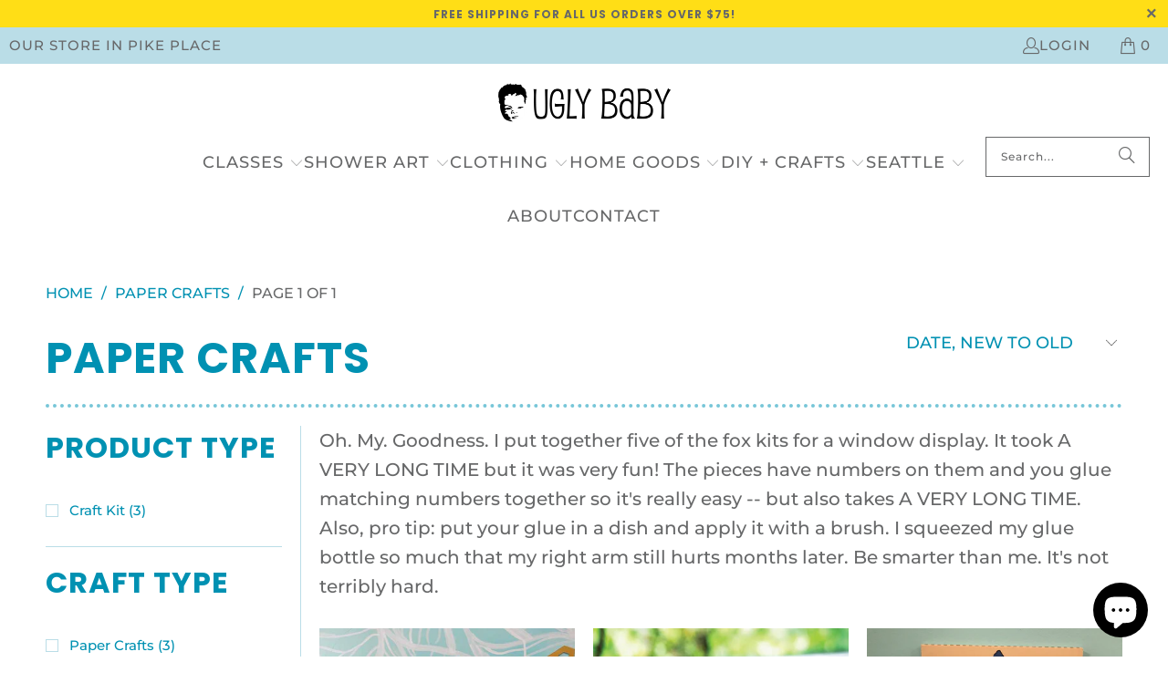

--- FILE ---
content_type: text/html; charset=utf-8
request_url: https://uglybaby.shop/collections/paper-crafts
body_size: 45462
content:


 <!DOCTYPE html>
<html class="no-js no-touch" lang="en"> <head> <!-- Google tag (gtag.js) -->
<script async src="https://www.googletagmanager.com/gtag/js?id=G-CPBW93DJSJ"></script>
<script>
  window.dataLayer = window.dataLayer || [];
  function gtag(){dataLayer.push(arguments);}
  gtag('js', new Date());

  gtag('config', 'G-CPBW93DJSJ');
</script> <script>
    window.Store = window.Store || {};
    window.Store.id = 26888674;</script> <meta charset="utf-8"> <meta http-equiv="cleartype" content="on"> <meta name="robots" content="index,follow"> <!-- Mobile Specific Metas --> <meta name="HandheldFriendly" content="True"> <meta name="MobileOptimized" content="320"> <meta name="viewport" content="width=device-width,initial-scale=1"> <meta name="theme-color" content="#ffffff"> <title>
      Paper Crafts - Ugly Baby</title> <meta name="description" content="Oh. My. Goodness. I put together five of the fox kits for a window display. It took A VERY LONG TIME but it was very fun! The pieces have numbers on them and you glue matching numbers together so it&#39;s really easy -- but also takes A VERY LONG TIME. Also, pro tip: put your glue in a dish and apply it with a brush. I squ"/> <!-- Preconnect Domains --> <link rel="preconnect" href="https://fonts.shopifycdn.com" /> <link rel="preconnect" href="https://cdn.shopify.com" /> <link rel="preconnect" href="https://v.shopify.com" /> <link rel="preconnect" href="https://cdn.shopifycloud.com" /> <link rel="preconnect" href="https://monorail-edge.shopifysvc.com"> <!-- fallback for browsers that don't support preconnect --> <link rel="dns-prefetch" href="https://fonts.shopifycdn.com" /> <link rel="dns-prefetch" href="https://cdn.shopify.com" /> <link rel="dns-prefetch" href="https://v.shopify.com" /> <link rel="dns-prefetch" href="https://cdn.shopifycloud.com" /> <link rel="dns-prefetch" href="https://monorail-edge.shopifysvc.com"> <!-- Preload Assets --> <link rel="preload" href="//uglybaby.shop/cdn/shop/t/17/assets/fancybox.css?v=19278034316635137701691526038" as="style"> <link rel="preload" href="//uglybaby.shop/cdn/shop/t/17/assets/styles.css?v=95862716313167833071764801118" as="style"> <link rel="preload" href="//uglybaby.shop/cdn/shop/t/17/assets/jquery.min.js?v=81049236547974671631691526038" as="script"> <link rel="preload" href="//uglybaby.shop/cdn/shop/t/17/assets/vendors.js?v=104423313154342201761691526038" as="script"> <link rel="preload" href="//uglybaby.shop/cdn/shop/t/17/assets/sections.js?v=68312011396902773691691526057" as="script"> <link rel="preload" href="//uglybaby.shop/cdn/shop/t/17/assets/utilities.js?v=142119078874489612641691526057" as="script"> <link rel="preload" href="//uglybaby.shop/cdn/shop/t/17/assets/app.js?v=63927541280229502181691526057" as="script"> <!-- Stylesheet for Fancybox library --> <link href="//uglybaby.shop/cdn/shop/t/17/assets/fancybox.css?v=19278034316635137701691526038" rel="stylesheet" type="text/css" media="all" /> <!-- Stylesheets for Turbo --> <link href="//uglybaby.shop/cdn/shop/t/17/assets/styles.css?v=95862716313167833071764801118" rel="stylesheet" type="text/css" media="all" /> <script>
      window.lazySizesConfig = window.lazySizesConfig || {};

      lazySizesConfig.expand = 300;
      lazySizesConfig.loadHidden = false;

      /*! lazysizes - v5.2.2 - bgset plugin */
      !function(e,t){var a=function(){t(e.lazySizes),e.removeEventListener("lazyunveilread",a,!0)};t=t.bind(null,e,e.document),"object"==typeof module&&module.exports?t(require("lazysizes")):"function"==typeof define&&define.amd?define(["lazysizes"],t):e.lazySizes?a():e.addEventListener("lazyunveilread",a,!0)}(window,function(e,z,g){"use strict";var c,y,b,f,i,s,n,v,m;e.addEventListener&&(c=g.cfg,y=/\s+/g,b=/\s*\|\s+|\s+\|\s*/g,f=/^(.+?)(?:\s+\[\s*(.+?)\s*\])(?:\s+\[\s*(.+?)\s*\])?$/,i=/^\s*\(*\s*type\s*:\s*(.+?)\s*\)*\s*$/,s=/\(|\)|'/,n={contain:1,cover:1},v=function(e,t){var a;t&&((a=t.match(i))&&a[1]?e.setAttribute("type",a[1]):e.setAttribute("media",c.customMedia[t]||t))},m=function(e){var t,a,i,r;e.target._lazybgset&&(a=(t=e.target)._lazybgset,(i=t.currentSrc||t.src)&&((r=g.fire(a,"bgsetproxy",{src:i,useSrc:s.test(i)?JSON.stringify(i):i})).defaultPrevented||(a.style.backgroundImage="url("+r.detail.useSrc+")")),t._lazybgsetLoading&&(g.fire(a,"_lazyloaded",{},!1,!0),delete t._lazybgsetLoading))},addEventListener("lazybeforeunveil",function(e){var t,a,i,r,s,n,l,d,o,u;!e.defaultPrevented&&(t=e.target.getAttribute("data-bgset"))&&(o=e.target,(u=z.createElement("img")).alt="",u._lazybgsetLoading=!0,e.detail.firesLoad=!0,a=t,i=o,r=u,s=z.createElement("picture"),n=i.getAttribute(c.sizesAttr),l=i.getAttribute("data-ratio"),d=i.getAttribute("data-optimumx"),i._lazybgset&&i._lazybgset.parentNode==i&&i.removeChild(i._lazybgset),Object.defineProperty(r,"_lazybgset",{value:i,writable:!0}),Object.defineProperty(i,"_lazybgset",{value:s,writable:!0}),a=a.replace(y," ").split(b),s.style.display="none",r.className=c.lazyClass,1!=a.length||n||(n="auto"),a.forEach(function(e){var t,a=z.createElement("source");n&&"auto"!=n&&a.setAttribute("sizes",n),(t=e.match(f))?(a.setAttribute(c.srcsetAttr,t[1]),v(a,t[2]),v(a,t[3])):a.setAttribute(c.srcsetAttr,e),s.appendChild(a)}),n&&(r.setAttribute(c.sizesAttr,n),i.removeAttribute(c.sizesAttr),i.removeAttribute("sizes")),d&&r.setAttribute("data-optimumx",d),l&&r.setAttribute("data-ratio",l),s.appendChild(r),i.appendChild(s),setTimeout(function(){g.loader.unveil(u),g.rAF(function(){g.fire(u,"_lazyloaded",{},!0,!0),u.complete&&m({target:u})})}))}),z.addEventListener("load",m,!0),e.addEventListener("lazybeforesizes",function(e){var t,a,i,r;e.detail.instance==g&&e.target._lazybgset&&e.detail.dataAttr&&(t=e.target._lazybgset,i=t,r=(getComputedStyle(i)||{getPropertyValue:function(){}}).getPropertyValue("background-size"),!n[r]&&n[i.style.backgroundSize]&&(r=i.style.backgroundSize),n[a=r]&&(e.target._lazysizesParentFit=a,g.rAF(function(){e.target.setAttribute("data-parent-fit",a),e.target._lazysizesParentFit&&delete e.target._lazysizesParentFit})))},!0),z.documentElement.addEventListener("lazybeforesizes",function(e){var t,a;!e.defaultPrevented&&e.target._lazybgset&&e.detail.instance==g&&(e.detail.width=(t=e.target._lazybgset,a=g.gW(t,t.parentNode),(!t._lazysizesWidth||a>t._lazysizesWidth)&&(t._lazysizesWidth=a),t._lazysizesWidth))}))});

      /*! lazysizes - v5.2.2 */
      !function(e){var t=function(u,D,f){"use strict";var k,H;if(function(){var e;var t={lazyClass:"lazyload",loadedClass:"lazyloaded",loadingClass:"lazyloading",preloadClass:"lazypreload",errorClass:"lazyerror",autosizesClass:"lazyautosizes",srcAttr:"data-src",srcsetAttr:"data-srcset",sizesAttr:"data-sizes",minSize:40,customMedia:{},init:true,expFactor:1.5,hFac:.8,loadMode:2,loadHidden:true,ricTimeout:0,throttleDelay:125};H=u.lazySizesConfig||u.lazysizesConfig||{};for(e in t){if(!(e in H)){H[e]=t[e]}}}(),!D||!D.getElementsByClassName){return{init:function(){},cfg:H,noSupport:true}}var O=D.documentElement,a=u.HTMLPictureElement,P="addEventListener",$="getAttribute",q=u[P].bind(u),I=u.setTimeout,U=u.requestAnimationFrame||I,l=u.requestIdleCallback,j=/^picture$/i,r=["load","error","lazyincluded","_lazyloaded"],i={},G=Array.prototype.forEach,J=function(e,t){if(!i[t]){i[t]=new RegExp("(\\s|^)"+t+"(\\s|$)")}return i[t].test(e[$]("class")||"")&&i[t]},K=function(e,t){if(!J(e,t)){e.setAttribute("class",(e[$]("class")||"").trim()+" "+t)}},Q=function(e,t){var i;if(i=J(e,t)){e.setAttribute("class",(e[$]("class")||"").replace(i," "))}},V=function(t,i,e){var a=e?P:"removeEventListener";if(e){V(t,i)}r.forEach(function(e){t[a](e,i)})},X=function(e,t,i,a,r){var n=D.createEvent("Event");if(!i){i={}}i.instance=k;n.initEvent(t,!a,!r);n.detail=i;e.dispatchEvent(n);return n},Y=function(e,t){var i;if(!a&&(i=u.picturefill||H.pf)){if(t&&t.src&&!e[$]("srcset")){e.setAttribute("srcset",t.src)}i({reevaluate:true,elements:[e]})}else if(t&&t.src){e.src=t.src}},Z=function(e,t){return(getComputedStyle(e,null)||{})[t]},s=function(e,t,i){i=i||e.offsetWidth;while(i<H.minSize&&t&&!e._lazysizesWidth){i=t.offsetWidth;t=t.parentNode}return i},ee=function(){var i,a;var t=[];var r=[];var n=t;var s=function(){var e=n;n=t.length?r:t;i=true;a=false;while(e.length){e.shift()()}i=false};var e=function(e,t){if(i&&!t){e.apply(this,arguments)}else{n.push(e);if(!a){a=true;(D.hidden?I:U)(s)}}};e._lsFlush=s;return e}(),te=function(i,e){return e?function(){ee(i)}:function(){var e=this;var t=arguments;ee(function(){i.apply(e,t)})}},ie=function(e){var i;var a=0;var r=H.throttleDelay;var n=H.ricTimeout;var t=function(){i=false;a=f.now();e()};var s=l&&n>49?function(){l(t,{timeout:n});if(n!==H.ricTimeout){n=H.ricTimeout}}:te(function(){I(t)},true);return function(e){var t;if(e=e===true){n=33}if(i){return}i=true;t=r-(f.now()-a);if(t<0){t=0}if(e||t<9){s()}else{I(s,t)}}},ae=function(e){var t,i;var a=99;var r=function(){t=null;e()};var n=function(){var e=f.now()-i;if(e<a){I(n,a-e)}else{(l||r)(r)}};return function(){i=f.now();if(!t){t=I(n,a)}}},e=function(){var v,m,c,h,e;var y,z,g,p,C,b,A;var n=/^img$/i;var d=/^iframe$/i;var E="onscroll"in u&&!/(gle|ing)bot/.test(navigator.userAgent);var _=0;var w=0;var N=0;var M=-1;var x=function(e){N--;if(!e||N<0||!e.target){N=0}};var W=function(e){if(A==null){A=Z(D.body,"visibility")=="hidden"}return A||!(Z(e.parentNode,"visibility")=="hidden"&&Z(e,"visibility")=="hidden")};var S=function(e,t){var i;var a=e;var r=W(e);g-=t;b+=t;p-=t;C+=t;while(r&&(a=a.offsetParent)&&a!=D.body&&a!=O){r=(Z(a,"opacity")||1)>0;if(r&&Z(a,"overflow")!="visible"){i=a.getBoundingClientRect();r=C>i.left&&p<i.right&&b>i.top-1&&g<i.bottom+1}}return r};var t=function(){var e,t,i,a,r,n,s,l,o,u,f,c;var d=k.elements;if((h=H.loadMode)&&N<8&&(e=d.length)){t=0;M++;for(;t<e;t++){if(!d[t]||d[t]._lazyRace){continue}if(!E||k.prematureUnveil&&k.prematureUnveil(d[t])){R(d[t]);continue}if(!(l=d[t][$]("data-expand"))||!(n=l*1)){n=w}if(!u){u=!H.expand||H.expand<1?O.clientHeight>500&&O.clientWidth>500?500:370:H.expand;k._defEx=u;f=u*H.expFactor;c=H.hFac;A=null;if(w<f&&N<1&&M>2&&h>2&&!D.hidden){w=f;M=0}else if(h>1&&M>1&&N<6){w=u}else{w=_}}if(o!==n){y=innerWidth+n*c;z=innerHeight+n;s=n*-1;o=n}i=d[t].getBoundingClientRect();if((b=i.bottom)>=s&&(g=i.top)<=z&&(C=i.right)>=s*c&&(p=i.left)<=y&&(b||C||p||g)&&(H.loadHidden||W(d[t]))&&(m&&N<3&&!l&&(h<3||M<4)||S(d[t],n))){R(d[t]);r=true;if(N>9){break}}else if(!r&&m&&!a&&N<4&&M<4&&h>2&&(v[0]||H.preloadAfterLoad)&&(v[0]||!l&&(b||C||p||g||d[t][$](H.sizesAttr)!="auto"))){a=v[0]||d[t]}}if(a&&!r){R(a)}}};var i=ie(t);var B=function(e){var t=e.target;if(t._lazyCache){delete t._lazyCache;return}x(e);K(t,H.loadedClass);Q(t,H.loadingClass);V(t,L);X(t,"lazyloaded")};var a=te(B);var L=function(e){a({target:e.target})};var T=function(t,i){try{t.contentWindow.location.replace(i)}catch(e){t.src=i}};var F=function(e){var t;var i=e[$](H.srcsetAttr);if(t=H.customMedia[e[$]("data-media")||e[$]("media")]){e.setAttribute("media",t)}if(i){e.setAttribute("srcset",i)}};var s=te(function(t,e,i,a,r){var n,s,l,o,u,f;if(!(u=X(t,"lazybeforeunveil",e)).defaultPrevented){if(a){if(i){K(t,H.autosizesClass)}else{t.setAttribute("sizes",a)}}s=t[$](H.srcsetAttr);n=t[$](H.srcAttr);if(r){l=t.parentNode;o=l&&j.test(l.nodeName||"")}f=e.firesLoad||"src"in t&&(s||n||o);u={target:t};K(t,H.loadingClass);if(f){clearTimeout(c);c=I(x,2500);V(t,L,true)}if(o){G.call(l.getElementsByTagName("source"),F)}if(s){t.setAttribute("srcset",s)}else if(n&&!o){if(d.test(t.nodeName)){T(t,n)}else{t.src=n}}if(r&&(s||o)){Y(t,{src:n})}}if(t._lazyRace){delete t._lazyRace}Q(t,H.lazyClass);ee(function(){var e=t.complete&&t.naturalWidth>1;if(!f||e){if(e){K(t,"ls-is-cached")}B(u);t._lazyCache=true;I(function(){if("_lazyCache"in t){delete t._lazyCache}},9)}if(t.loading=="lazy"){N--}},true)});var R=function(e){if(e._lazyRace){return}var t;var i=n.test(e.nodeName);var a=i&&(e[$](H.sizesAttr)||e[$]("sizes"));var r=a=="auto";if((r||!m)&&i&&(e[$]("src")||e.srcset)&&!e.complete&&!J(e,H.errorClass)&&J(e,H.lazyClass)){return}t=X(e,"lazyunveilread").detail;if(r){re.updateElem(e,true,e.offsetWidth)}e._lazyRace=true;N++;s(e,t,r,a,i)};var r=ae(function(){H.loadMode=3;i()});var l=function(){if(H.loadMode==3){H.loadMode=2}r()};var o=function(){if(m){return}if(f.now()-e<999){I(o,999);return}m=true;H.loadMode=3;i();q("scroll",l,true)};return{_:function(){e=f.now();k.elements=D.getElementsByClassName(H.lazyClass);v=D.getElementsByClassName(H.lazyClass+" "+H.preloadClass);q("scroll",i,true);q("resize",i,true);q("pageshow",function(e){if(e.persisted){var t=D.querySelectorAll("."+H.loadingClass);if(t.length&&t.forEach){U(function(){t.forEach(function(e){if(e.complete){R(e)}})})}}});if(u.MutationObserver){new MutationObserver(i).observe(O,{childList:true,subtree:true,attributes:true})}else{O[P]("DOMNodeInserted",i,true);O[P]("DOMAttrModified",i,true);setInterval(i,999)}q("hashchange",i,true);["focus","mouseover","click","load","transitionend","animationend"].forEach(function(e){D[P](e,i,true)});if(/d$|^c/.test(D.readyState)){o()}else{q("load",o);D[P]("DOMContentLoaded",i);I(o,2e4)}if(k.elements.length){t();ee._lsFlush()}else{i()}},checkElems:i,unveil:R,_aLSL:l}}(),re=function(){var i;var n=te(function(e,t,i,a){var r,n,s;e._lazysizesWidth=a;a+="px";e.setAttribute("sizes",a);if(j.test(t.nodeName||"")){r=t.getElementsByTagName("source");for(n=0,s=r.length;n<s;n++){r[n].setAttribute("sizes",a)}}if(!i.detail.dataAttr){Y(e,i.detail)}});var a=function(e,t,i){var a;var r=e.parentNode;if(r){i=s(e,r,i);a=X(e,"lazybeforesizes",{width:i,dataAttr:!!t});if(!a.defaultPrevented){i=a.detail.width;if(i&&i!==e._lazysizesWidth){n(e,r,a,i)}}}};var e=function(){var e;var t=i.length;if(t){e=0;for(;e<t;e++){a(i[e])}}};var t=ae(e);return{_:function(){i=D.getElementsByClassName(H.autosizesClass);q("resize",t)},checkElems:t,updateElem:a}}(),t=function(){if(!t.i&&D.getElementsByClassName){t.i=true;re._();e._()}};return I(function(){H.init&&t()}),k={cfg:H,autoSizer:re,loader:e,init:t,uP:Y,aC:K,rC:Q,hC:J,fire:X,gW:s,rAF:ee}}(e,e.document,Date);e.lazySizes=t,"object"==typeof module&&module.exports&&(module.exports=t)}("undefined"!=typeof window?window:{});</script> <!-- Icons --> <link rel="shortcut icon" type="image/x-icon" href="//uglybaby.shop/cdn/shop/files/logo_05aff18e-5700-4f2d-8a36-ad1a01c3c091_180x180.jpg?v=1630517861"> <link rel="apple-touch-icon" href="//uglybaby.shop/cdn/shop/files/logo_05aff18e-5700-4f2d-8a36-ad1a01c3c091_180x180.jpg?v=1630517861"/> <link rel="apple-touch-icon" sizes="57x57" href="//uglybaby.shop/cdn/shop/files/logo_05aff18e-5700-4f2d-8a36-ad1a01c3c091_57x57.jpg?v=1630517861"/> <link rel="apple-touch-icon" sizes="60x60" href="//uglybaby.shop/cdn/shop/files/logo_05aff18e-5700-4f2d-8a36-ad1a01c3c091_60x60.jpg?v=1630517861"/> <link rel="apple-touch-icon" sizes="72x72" href="//uglybaby.shop/cdn/shop/files/logo_05aff18e-5700-4f2d-8a36-ad1a01c3c091_72x72.jpg?v=1630517861"/> <link rel="apple-touch-icon" sizes="76x76" href="//uglybaby.shop/cdn/shop/files/logo_05aff18e-5700-4f2d-8a36-ad1a01c3c091_76x76.jpg?v=1630517861"/> <link rel="apple-touch-icon" sizes="114x114" href="//uglybaby.shop/cdn/shop/files/logo_05aff18e-5700-4f2d-8a36-ad1a01c3c091_114x114.jpg?v=1630517861"/> <link rel="apple-touch-icon" sizes="180x180" href="//uglybaby.shop/cdn/shop/files/logo_05aff18e-5700-4f2d-8a36-ad1a01c3c091_180x180.jpg?v=1630517861"/> <link rel="apple-touch-icon" sizes="228x228" href="//uglybaby.shop/cdn/shop/files/logo_05aff18e-5700-4f2d-8a36-ad1a01c3c091_228x228.jpg?v=1630517861"/> <link rel="canonical" href="https://uglybaby.shop/collections/paper-crafts"/> <script src="//uglybaby.shop/cdn/shop/t/17/assets/jquery.min.js?v=81049236547974671631691526038" defer></script> <script src="//uglybaby.shop/cdn/shop/t/17/assets/currencies.js?v=1648699478663843391691526038" defer></script> <script>
      window.PXUTheme = window.PXUTheme || {};
      window.PXUTheme.version = '9.1.0';
      window.PXUTheme.name = 'Turbo';</script>
    


    
<template id="price-ui"><span class="price " data-price></span><span class="compare-at-price" data-compare-at-price></span><span class="unit-pricing" data-unit-pricing></span></template> <template id="price-ui-badge"><div class="price-ui-badge__sticker price-ui-badge__sticker--"> <span class="price-ui-badge__sticker-text" data-badge></span></div></template> <template id="price-ui__price"><span class="money" data-price></span></template> <template id="price-ui__price-range"><span class="price-min" data-price-min><span class="money" data-price></span></span> - <span class="price-max" data-price-max><span class="money" data-price></span></span></template> <template id="price-ui__unit-pricing"><span class="unit-quantity" data-unit-quantity></span> | <span class="unit-price" data-unit-price><span class="money" data-price></span></span> / <span class="unit-measurement" data-unit-measurement></span></template> <template id="price-ui-badge__percent-savings-range">Save up to <span data-price-percent></span>%</template> <template id="price-ui-badge__percent-savings">Save <span data-price-percent></span>%</template> <template id="price-ui-badge__price-savings-range">Save up to <span class="money" data-price></span></template> <template id="price-ui-badge__price-savings">Save <span class="money" data-price></span></template> <template id="price-ui-badge__on-sale">Sale</template> <template id="price-ui-badge__sold-out">Sold out</template> <template id="price-ui-badge__in-stock">In stock</template> <script>
      
window.PXUTheme = window.PXUTheme || {};


window.PXUTheme.theme_settings = {};
window.PXUTheme.currency = {};
window.PXUTheme.routes = window.PXUTheme.routes || {};


window.PXUTheme.theme_settings.display_tos_checkbox = false;
window.PXUTheme.theme_settings.go_to_checkout = false;
window.PXUTheme.theme_settings.cart_action = "ajax";
window.PXUTheme.theme_settings.cart_shipping_calculator = false;


window.PXUTheme.theme_settings.collection_swatches = true;
window.PXUTheme.theme_settings.collection_secondary_image = false;


window.PXUTheme.currency.show_multiple_currencies = false;
window.PXUTheme.currency.shop_currency = "USD";
window.PXUTheme.currency.default_currency = "USD";
window.PXUTheme.currency.display_format = "money_format";
window.PXUTheme.currency.money_format = "${{amount}}";
window.PXUTheme.currency.money_format_no_currency = "${{amount}}";
window.PXUTheme.currency.money_format_currency = "${{amount}} USD";
window.PXUTheme.currency.native_multi_currency = true;
window.PXUTheme.currency.iso_code = "USD";
window.PXUTheme.currency.symbol = "$";


window.PXUTheme.theme_settings.display_inventory_left = true;
window.PXUTheme.theme_settings.inventory_threshold = 10;
window.PXUTheme.theme_settings.limit_quantity = true;


window.PXUTheme.theme_settings.menu_position = null;


window.PXUTheme.theme_settings.newsletter_popup = false;
window.PXUTheme.theme_settings.newsletter_popup_days = "0";
window.PXUTheme.theme_settings.newsletter_popup_mobile = false;
window.PXUTheme.theme_settings.newsletter_popup_seconds = 4;


window.PXUTheme.theme_settings.pagination_type = "basic_pagination";


window.PXUTheme.theme_settings.enable_shopify_collection_badges = true;
window.PXUTheme.theme_settings.quick_shop_thumbnail_position = "bottom-thumbnails";
window.PXUTheme.theme_settings.product_form_style = "radio";
window.PXUTheme.theme_settings.sale_banner_enabled = true;
window.PXUTheme.theme_settings.display_savings = true;
window.PXUTheme.theme_settings.display_sold_out_price = true;
window.PXUTheme.theme_settings.free_text = "Free";
window.PXUTheme.theme_settings.video_looping = false;
window.PXUTheme.theme_settings.quick_shop_style = "inline";
window.PXUTheme.theme_settings.hover_enabled = false;


window.PXUTheme.routes.cart_url = "/cart";
window.PXUTheme.routes.root_url = "/";
window.PXUTheme.routes.search_url = "/search";
window.PXUTheme.routes.all_products_collection_url = "/collections/all";
window.PXUTheme.routes.product_recommendations_url = "/recommendations/products";
window.PXUTheme.routes.predictive_search_url = "/search/suggest";


window.PXUTheme.theme_settings.image_loading_style = "blur-up";


window.PXUTheme.theme_settings.enable_autocomplete = true;


window.PXUTheme.theme_settings.page_dots_enabled = true;
window.PXUTheme.theme_settings.slideshow_arrow_size = "bold";


window.PXUTheme.theme_settings.quick_shop_enabled = false;


window.PXUTheme.translation = {};


window.PXUTheme.translation.agree_to_terms_warning = "You must agree with the terms and conditions to checkout.";
window.PXUTheme.translation.one_item_left = "item left";
window.PXUTheme.translation.items_left_text = "items left";
window.PXUTheme.translation.cart_savings_text = "Total Savings";
window.PXUTheme.translation.cart_discount_text = "Discount";
window.PXUTheme.translation.cart_subtotal_text = "Subtotal";
window.PXUTheme.translation.cart_remove_text = "Remove";
window.PXUTheme.translation.cart_free_text = "Free";


window.PXUTheme.translation.newsletter_success_text = "Thank you for joining our mailing list!";


window.PXUTheme.translation.notify_email = "Enter your email address...";
window.PXUTheme.translation.notify_email_value = "Translation missing: en.contact.fields.email";
window.PXUTheme.translation.notify_email_send = "Send";
window.PXUTheme.translation.notify_message_first = "Please notify me when ";
window.PXUTheme.translation.notify_message_last = " becomes available - ";
window.PXUTheme.translation.notify_success_text = "Thanks! We will notify you when this product becomes available!";


window.PXUTheme.translation.add_to_cart = "Add to Cart";
window.PXUTheme.translation.coming_soon_text = "Coming Soon";
window.PXUTheme.translation.sold_out_text = "Sold Out";
window.PXUTheme.translation.sale_text = "Sale";
window.PXUTheme.translation.savings_text = "You Save";
window.PXUTheme.translation.from_text = "from";
window.PXUTheme.translation.new_text = "New";
window.PXUTheme.translation.pre_order_text = "Pre-Order";
window.PXUTheme.translation.unavailable_text = "Unavailable";


window.PXUTheme.translation.all_results = "View all results";
window.PXUTheme.translation.no_results = "Sorry, no results!";


window.PXUTheme.media_queries = {};
window.PXUTheme.media_queries.small = window.matchMedia( "(max-width: 480px)" );
window.PXUTheme.media_queries.medium = window.matchMedia( "(max-width: 798px)" );
window.PXUTheme.media_queries.large = window.matchMedia( "(min-width: 799px)" );
window.PXUTheme.media_queries.larger = window.matchMedia( "(min-width: 960px)" );
window.PXUTheme.media_queries.xlarge = window.matchMedia( "(min-width: 1200px)" );
window.PXUTheme.media_queries.ie10 = window.matchMedia( "all and (-ms-high-contrast: none), (-ms-high-contrast: active)" );
window.PXUTheme.media_queries.tablet = window.matchMedia( "only screen and (min-width: 799px) and (max-width: 1024px)" );
window.PXUTheme.media_queries.mobile_and_tablet = window.matchMedia( "(max-width: 1024px)" );</script> <script src="//uglybaby.shop/cdn/shop/t/17/assets/vendors.js?v=104423313154342201761691526038" defer></script> <script src="//uglybaby.shop/cdn/shop/t/17/assets/sections.js?v=68312011396902773691691526057" defer></script> <script src="//uglybaby.shop/cdn/shop/t/17/assets/utilities.js?v=142119078874489612641691526057" defer></script> <script src="//uglybaby.shop/cdn/shop/t/17/assets/app.js?v=63927541280229502181691526057" defer></script> <script src="//uglybaby.shop/cdn/shop/t/17/assets/instantclick.min.js?v=20092422000980684151691526038" data-no-instant defer></script> <script data-no-instant>
        window.addEventListener('DOMContentLoaded', function() {

          function inIframe() {
            try {
              return window.self !== window.top;
            } catch (e) {
              return true;
            }
          }

          if (!inIframe()){
            InstantClick.on('change', function() {

              $('head script[src*="shopify"]').each(function() {
                var script = document.createElement('script');
                script.type = 'text/javascript';
                script.src = $(this).attr('src');

                $('body').append(script);
              });

              $('body').removeClass('fancybox-active');
              $.fancybox.destroy();

              InstantClick.init();

            });
          }
        });</script> <script></script> <script>window.performance && window.performance.mark && window.performance.mark('shopify.content_for_header.start');</script><meta name="google-site-verification" content="veb2VuolM8xiFGawu1ggy3szJL5pZub0Vwy2pTVvbrQ">
<meta name="google-site-verification" content="FZiV932LbihBepMGPFVOf8vljIl51iE0YGx47arBJN4">
<meta name="google-site-verification" content="veb2VuolM8xiFGawu1ggy3szJL5pZub0Vwy2pTVvbrQ">
<meta id="shopify-digital-wallet" name="shopify-digital-wallet" content="/26888674/digital_wallets/dialog">
<meta name="shopify-checkout-api-token" content="1946ccdc78f539cb4b19d60d5e9a5c9a">
<meta id="in-context-paypal-metadata" data-shop-id="26888674" data-venmo-supported="false" data-environment="production" data-locale="en_US" data-paypal-v4="true" data-currency="USD">
<link rel="alternate" type="application/atom+xml" title="Feed" href="/collections/paper-crafts.atom" />
<link rel="alternate" type="application/json+oembed" href="https://uglybaby.shop/collections/paper-crafts.oembed">
<script async="async" src="/checkouts/internal/preloads.js?locale=en-US"></script>
<link rel="preconnect" href="https://shop.app" crossorigin="anonymous">
<script async="async" src="https://shop.app/checkouts/internal/preloads.js?locale=en-US&shop_id=26888674" crossorigin="anonymous"></script>
<script id="apple-pay-shop-capabilities" type="application/json">{"shopId":26888674,"countryCode":"US","currencyCode":"USD","merchantCapabilities":["supports3DS"],"merchantId":"gid:\/\/shopify\/Shop\/26888674","merchantName":"Ugly Baby","requiredBillingContactFields":["postalAddress","email"],"requiredShippingContactFields":["postalAddress","email"],"shippingType":"shipping","supportedNetworks":["visa","masterCard","amex","discover","elo","jcb"],"total":{"type":"pending","label":"Ugly Baby","amount":"1.00"},"shopifyPaymentsEnabled":true,"supportsSubscriptions":true}</script>
<script id="shopify-features" type="application/json">{"accessToken":"1946ccdc78f539cb4b19d60d5e9a5c9a","betas":["rich-media-storefront-analytics"],"domain":"uglybaby.shop","predictiveSearch":true,"shopId":26888674,"locale":"en"}</script>
<script>var Shopify = Shopify || {};
Shopify.shop = "ugly-baby-shop.myshopify.com";
Shopify.locale = "en";
Shopify.currency = {"active":"USD","rate":"1.0"};
Shopify.country = "US";
Shopify.theme = {"name":"Ugly Baby Turbo 2.0 - EA - 9.20.22","id":156540436766,"schema_name":"Turbo","schema_version":"9.1.0","theme_store_id":null,"role":"main"};
Shopify.theme.handle = "null";
Shopify.theme.style = {"id":null,"handle":null};
Shopify.cdnHost = "uglybaby.shop/cdn";
Shopify.routes = Shopify.routes || {};
Shopify.routes.root = "/";</script>
<script type="module">!function(o){(o.Shopify=o.Shopify||{}).modules=!0}(window);</script>
<script>!function(o){function n(){var o=[];function n(){o.push(Array.prototype.slice.apply(arguments))}return n.q=o,n}var t=o.Shopify=o.Shopify||{};t.loadFeatures=n(),t.autoloadFeatures=n()}(window);</script>
<script>
  window.ShopifyPay = window.ShopifyPay || {};
  window.ShopifyPay.apiHost = "shop.app\/pay";
  window.ShopifyPay.redirectState = null;
</script>
<script id="shop-js-analytics" type="application/json">{"pageType":"collection"}</script>
<script defer="defer" async type="module" src="//uglybaby.shop/cdn/shopifycloud/shop-js/modules/v2/client.init-shop-cart-sync_BApSsMSl.en.esm.js"></script>
<script defer="defer" async type="module" src="//uglybaby.shop/cdn/shopifycloud/shop-js/modules/v2/chunk.common_CBoos6YZ.esm.js"></script>
<script type="module">
  await import("//uglybaby.shop/cdn/shopifycloud/shop-js/modules/v2/client.init-shop-cart-sync_BApSsMSl.en.esm.js");
await import("//uglybaby.shop/cdn/shopifycloud/shop-js/modules/v2/chunk.common_CBoos6YZ.esm.js");

  window.Shopify.SignInWithShop?.initShopCartSync?.({"fedCMEnabled":true,"windoidEnabled":true});

</script>
<script>
  window.Shopify = window.Shopify || {};
  if (!window.Shopify.featureAssets) window.Shopify.featureAssets = {};
  window.Shopify.featureAssets['shop-js'] = {"shop-cart-sync":["modules/v2/client.shop-cart-sync_DJczDl9f.en.esm.js","modules/v2/chunk.common_CBoos6YZ.esm.js"],"init-fed-cm":["modules/v2/client.init-fed-cm_BzwGC0Wi.en.esm.js","modules/v2/chunk.common_CBoos6YZ.esm.js"],"init-windoid":["modules/v2/client.init-windoid_BS26ThXS.en.esm.js","modules/v2/chunk.common_CBoos6YZ.esm.js"],"shop-cash-offers":["modules/v2/client.shop-cash-offers_DthCPNIO.en.esm.js","modules/v2/chunk.common_CBoos6YZ.esm.js","modules/v2/chunk.modal_Bu1hFZFC.esm.js"],"shop-button":["modules/v2/client.shop-button_D_JX508o.en.esm.js","modules/v2/chunk.common_CBoos6YZ.esm.js"],"init-shop-email-lookup-coordinator":["modules/v2/client.init-shop-email-lookup-coordinator_DFwWcvrS.en.esm.js","modules/v2/chunk.common_CBoos6YZ.esm.js"],"shop-toast-manager":["modules/v2/client.shop-toast-manager_tEhgP2F9.en.esm.js","modules/v2/chunk.common_CBoos6YZ.esm.js"],"shop-login-button":["modules/v2/client.shop-login-button_DwLgFT0K.en.esm.js","modules/v2/chunk.common_CBoos6YZ.esm.js","modules/v2/chunk.modal_Bu1hFZFC.esm.js"],"avatar":["modules/v2/client.avatar_BTnouDA3.en.esm.js"],"init-shop-cart-sync":["modules/v2/client.init-shop-cart-sync_BApSsMSl.en.esm.js","modules/v2/chunk.common_CBoos6YZ.esm.js"],"pay-button":["modules/v2/client.pay-button_BuNmcIr_.en.esm.js","modules/v2/chunk.common_CBoos6YZ.esm.js"],"init-shop-for-new-customer-accounts":["modules/v2/client.init-shop-for-new-customer-accounts_DrjXSI53.en.esm.js","modules/v2/client.shop-login-button_DwLgFT0K.en.esm.js","modules/v2/chunk.common_CBoos6YZ.esm.js","modules/v2/chunk.modal_Bu1hFZFC.esm.js"],"init-customer-accounts-sign-up":["modules/v2/client.init-customer-accounts-sign-up_TlVCiykN.en.esm.js","modules/v2/client.shop-login-button_DwLgFT0K.en.esm.js","modules/v2/chunk.common_CBoos6YZ.esm.js","modules/v2/chunk.modal_Bu1hFZFC.esm.js"],"shop-follow-button":["modules/v2/client.shop-follow-button_C5D3XtBb.en.esm.js","modules/v2/chunk.common_CBoos6YZ.esm.js","modules/v2/chunk.modal_Bu1hFZFC.esm.js"],"checkout-modal":["modules/v2/client.checkout-modal_8TC_1FUY.en.esm.js","modules/v2/chunk.common_CBoos6YZ.esm.js","modules/v2/chunk.modal_Bu1hFZFC.esm.js"],"init-customer-accounts":["modules/v2/client.init-customer-accounts_C0Oh2ljF.en.esm.js","modules/v2/client.shop-login-button_DwLgFT0K.en.esm.js","modules/v2/chunk.common_CBoos6YZ.esm.js","modules/v2/chunk.modal_Bu1hFZFC.esm.js"],"lead-capture":["modules/v2/client.lead-capture_Cq0gfm7I.en.esm.js","modules/v2/chunk.common_CBoos6YZ.esm.js","modules/v2/chunk.modal_Bu1hFZFC.esm.js"],"shop-login":["modules/v2/client.shop-login_BmtnoEUo.en.esm.js","modules/v2/chunk.common_CBoos6YZ.esm.js","modules/v2/chunk.modal_Bu1hFZFC.esm.js"],"payment-terms":["modules/v2/client.payment-terms_BHOWV7U_.en.esm.js","modules/v2/chunk.common_CBoos6YZ.esm.js","modules/v2/chunk.modal_Bu1hFZFC.esm.js"]};
</script>
<script>(function() {
  var isLoaded = false;
  function asyncLoad() {
    if (isLoaded) return;
    isLoaded = true;
    var urls = ["\/\/d1liekpayvooaz.cloudfront.net\/apps\/customizery\/customizery.js?shop=ugly-baby-shop.myshopify.com","https:\/\/cdn.nfcube.com\/instafeed-8b6ca7a33b4214a8ca0bc3594c3691d2.js?shop=ugly-baby-shop.myshopify.com"];
    for (var i = 0; i <urls.length; i++) {
      var s = document.createElement('script');
      s.type = 'text/javascript';
      s.async = true;
      s.src = urls[i];
      var x = document.getElementsByTagName('script')[0];
      x.parentNode.insertBefore(s, x);
    }
  };
  if(window.attachEvent) {
    window.attachEvent('onload', asyncLoad);
  } else {
    window.addEventListener('load', asyncLoad, false);
  }
})();</script>
<script id="__st">var __st={"a":26888674,"offset":-28800,"reqid":"25b726aa-868e-4867-8d51-b0a09ce50327-1768906535","pageurl":"uglybaby.shop\/collections\/paper-crafts","u":"171ccd9ee1ca","p":"collection","rtyp":"collection","rid":169866723413};</script>
<script>window.ShopifyPaypalV4VisibilityTracking = true;</script>
<script id="captcha-bootstrap">!function(){'use strict';const t='contact',e='account',n='new_comment',o=[[t,t],['blogs',n],['comments',n],[t,'customer']],c=[[e,'customer_login'],[e,'guest_login'],[e,'recover_customer_password'],[e,'create_customer']],r=t=>t.map((([t,e])=>`form[action*='/${t}']:not([data-nocaptcha='true']) input[name='form_type'][value='${e}']`)).join(','),a=t=>()=>t?[...document.querySelectorAll(t)].map((t=>t.form)):[];function s(){const t=[...o],e=r(t);return a(e)}const i='password',u='form_key',d=['recaptcha-v3-token','g-recaptcha-response','h-captcha-response',i],f=()=>{try{return window.sessionStorage}catch{return}},m='__shopify_v',_=t=>t.elements[u];function p(t,e,n=!1){try{const o=window.sessionStorage,c=JSON.parse(o.getItem(e)),{data:r}=function(t){const{data:e,action:n}=t;return t[m]||n?{data:e,action:n}:{data:t,action:n}}(c);for(const[e,n]of Object.entries(r))t.elements[e]&&(t.elements[e].value=n);n&&o.removeItem(e)}catch(o){console.error('form repopulation failed',{error:o})}}const l='form_type',E='cptcha';function T(t){t.dataset[E]=!0}const w=window,h=w.document,L='Shopify',v='ce_forms',y='captcha';let A=!1;((t,e)=>{const n=(g='f06e6c50-85a8-45c8-87d0-21a2b65856fe',I='https://cdn.shopify.com/shopifycloud/storefront-forms-hcaptcha/ce_storefront_forms_captcha_hcaptcha.v1.5.2.iife.js',D={infoText:'Protected by hCaptcha',privacyText:'Privacy',termsText:'Terms'},(t,e,n)=>{const o=w[L][v],c=o.bindForm;if(c)return c(t,g,e,D).then(n);var r;o.q.push([[t,g,e,D],n]),r=I,A||(h.body.append(Object.assign(h.createElement('script'),{id:'captcha-provider',async:!0,src:r})),A=!0)});var g,I,D;w[L]=w[L]||{},w[L][v]=w[L][v]||{},w[L][v].q=[],w[L][y]=w[L][y]||{},w[L][y].protect=function(t,e){n(t,void 0,e),T(t)},Object.freeze(w[L][y]),function(t,e,n,w,h,L){const[v,y,A,g]=function(t,e,n){const i=e?o:[],u=t?c:[],d=[...i,...u],f=r(d),m=r(i),_=r(d.filter((([t,e])=>n.includes(e))));return[a(f),a(m),a(_),s()]}(w,h,L),I=t=>{const e=t.target;return e instanceof HTMLFormElement?e:e&&e.form},D=t=>v().includes(t);t.addEventListener('submit',(t=>{const e=I(t);if(!e)return;const n=D(e)&&!e.dataset.hcaptchaBound&&!e.dataset.recaptchaBound,o=_(e),c=g().includes(e)&&(!o||!o.value);(n||c)&&t.preventDefault(),c&&!n&&(function(t){try{if(!f())return;!function(t){const e=f();if(!e)return;const n=_(t);if(!n)return;const o=n.value;o&&e.removeItem(o)}(t);const e=Array.from(Array(32),(()=>Math.random().toString(36)[2])).join('');!function(t,e){_(t)||t.append(Object.assign(document.createElement('input'),{type:'hidden',name:u})),t.elements[u].value=e}(t,e),function(t,e){const n=f();if(!n)return;const o=[...t.querySelectorAll(`input[type='${i}']`)].map((({name:t})=>t)),c=[...d,...o],r={};for(const[a,s]of new FormData(t).entries())c.includes(a)||(r[a]=s);n.setItem(e,JSON.stringify({[m]:1,action:t.action,data:r}))}(t,e)}catch(e){console.error('failed to persist form',e)}}(e),e.submit())}));const S=(t,e)=>{t&&!t.dataset[E]&&(n(t,e.some((e=>e===t))),T(t))};for(const o of['focusin','change'])t.addEventListener(o,(t=>{const e=I(t);D(e)&&S(e,y())}));const B=e.get('form_key'),M=e.get(l),P=B&&M;t.addEventListener('DOMContentLoaded',(()=>{const t=y();if(P)for(const e of t)e.elements[l].value===M&&p(e,B);[...new Set([...A(),...v().filter((t=>'true'===t.dataset.shopifyCaptcha))])].forEach((e=>S(e,t)))}))}(h,new URLSearchParams(w.location.search),n,t,e,['guest_login'])})(!0,!0)}();</script>
<script integrity="sha256-4kQ18oKyAcykRKYeNunJcIwy7WH5gtpwJnB7kiuLZ1E=" data-source-attribution="shopify.loadfeatures" defer="defer" src="//uglybaby.shop/cdn/shopifycloud/storefront/assets/storefront/load_feature-a0a9edcb.js" crossorigin="anonymous"></script>
<script crossorigin="anonymous" defer="defer" src="//uglybaby.shop/cdn/shopifycloud/storefront/assets/shopify_pay/storefront-65b4c6d7.js?v=20250812"></script>
<script data-source-attribution="shopify.dynamic_checkout.dynamic.init">var Shopify=Shopify||{};Shopify.PaymentButton=Shopify.PaymentButton||{isStorefrontPortableWallets:!0,init:function(){window.Shopify.PaymentButton.init=function(){};var t=document.createElement("script");t.src="https://uglybaby.shop/cdn/shopifycloud/portable-wallets/latest/portable-wallets.en.js",t.type="module",document.head.appendChild(t)}};
</script>
<script data-source-attribution="shopify.dynamic_checkout.buyer_consent">
  function portableWalletsHideBuyerConsent(e){var t=document.getElementById("shopify-buyer-consent"),n=document.getElementById("shopify-subscription-policy-button");t&&n&&(t.classList.add("hidden"),t.setAttribute("aria-hidden","true"),n.removeEventListener("click",e))}function portableWalletsShowBuyerConsent(e){var t=document.getElementById("shopify-buyer-consent"),n=document.getElementById("shopify-subscription-policy-button");t&&n&&(t.classList.remove("hidden"),t.removeAttribute("aria-hidden"),n.addEventListener("click",e))}window.Shopify?.PaymentButton&&(window.Shopify.PaymentButton.hideBuyerConsent=portableWalletsHideBuyerConsent,window.Shopify.PaymentButton.showBuyerConsent=portableWalletsShowBuyerConsent);
</script>
<script data-source-attribution="shopify.dynamic_checkout.cart.bootstrap">document.addEventListener("DOMContentLoaded",(function(){function t(){return document.querySelector("shopify-accelerated-checkout-cart, shopify-accelerated-checkout")}if(t())Shopify.PaymentButton.init();else{new MutationObserver((function(e,n){t()&&(Shopify.PaymentButton.init(),n.disconnect())})).observe(document.body,{childList:!0,subtree:!0})}}));
</script>
<script id='scb4127' type='text/javascript' async='' src='https://uglybaby.shop/cdn/shopifycloud/privacy-banner/storefront-banner.js'></script><link id="shopify-accelerated-checkout-styles" rel="stylesheet" media="screen" href="https://uglybaby.shop/cdn/shopifycloud/portable-wallets/latest/accelerated-checkout-backwards-compat.css" crossorigin="anonymous">
<style id="shopify-accelerated-checkout-cart">
        #shopify-buyer-consent {
  margin-top: 1em;
  display: inline-block;
  width: 100%;
}

#shopify-buyer-consent.hidden {
  display: none;
}

#shopify-subscription-policy-button {
  background: none;
  border: none;
  padding: 0;
  text-decoration: underline;
  font-size: inherit;
  cursor: pointer;
}

#shopify-subscription-policy-button::before {
  box-shadow: none;
}

      </style>

<script>window.performance && window.performance.mark && window.performance.mark('shopify.content_for_header.end');</script>

    

<meta name="author" content="Ugly Baby">
<meta property="og:url" content="https://uglybaby.shop/collections/paper-crafts">
<meta property="og:site_name" content="Ugly Baby"> <meta property="og:type" content="product.group"> <meta property="og:title" content="Paper Crafts"> <meta property="og:image" content="https://uglybaby.shop/cdn/shop/files/social_sharing_image_1200x.png?v=1629263595"> <meta property="og:image:secure_url" content="https://uglybaby.shop/cdn/shop/files/social_sharing_image_1200x.png?v=1629263595"> <meta property="og:image:width" content="1200"> <meta property="og:image:height" content="628"> <meta property="og:image" content="https://uglybaby.shop/cdn/shop/files/paper-craft-kit-dragonfly_c564ab8c-04ab-4c5c-a11d-b41f9801bb70_600x.png?v=1760517840"> <meta property="og:image:secure_url" content="https://uglybaby.shop/cdn/shop/files/paper-craft-kit-dragonfly_c564ab8c-04ab-4c5c-a11d-b41f9801bb70_600x.png?v=1760517840"> <meta property="og:description" content="Oh. My. Goodness. I put together five of the fox kits for a window display. It took A VERY LONG TIME but it was very fun! The pieces have numbers on them and you glue matching numbers together so it&#39;s really easy -- but also takes A VERY LONG TIME. Also, pro tip: put your glue in a dish and apply it with a brush. I squ">




<meta name="twitter:card" content="summary"><!-- BEGIN app block: shopify://apps/judge-me-reviews/blocks/judgeme_core/61ccd3b1-a9f2-4160-9fe9-4fec8413e5d8 --><!-- Start of Judge.me Core -->






<link rel="dns-prefetch" href="https://cdnwidget.judge.me">
<link rel="dns-prefetch" href="https://cdn.judge.me">
<link rel="dns-prefetch" href="https://cdn1.judge.me">
<link rel="dns-prefetch" href="https://api.judge.me">

<script data-cfasync='false' class='jdgm-settings-script'>window.jdgmSettings={"pagination":5,"disable_web_reviews":false,"badge_no_review_text":"No reviews","badge_n_reviews_text":"{{ n }} review/reviews","badge_star_color":"#FFDE16","hide_badge_preview_if_no_reviews":true,"badge_hide_text":false,"enforce_center_preview_badge":false,"widget_title":"Customer Reviews","widget_open_form_text":"Write a review","widget_close_form_text":"Cancel review","widget_refresh_page_text":"Refresh page","widget_summary_text":"Based on {{ number_of_reviews }} review/reviews","widget_no_review_text":"Be the first to write a review","widget_name_field_text":"Display name","widget_verified_name_field_text":"Verified Name (public)","widget_name_placeholder_text":"Display name","widget_required_field_error_text":"This field is required.","widget_email_field_text":"Email address","widget_verified_email_field_text":"Verified Email (private, can not be edited)","widget_email_placeholder_text":"Your email address","widget_email_field_error_text":"Please enter a valid email address.","widget_rating_field_text":"Rating","widget_review_title_field_text":"Review Title","widget_review_title_placeholder_text":"Give your review a title","widget_review_body_field_text":"Review content","widget_review_body_placeholder_text":"Start writing here...","widget_pictures_field_text":"Picture/Video (optional)","widget_submit_review_text":"Submit Review","widget_submit_verified_review_text":"Submit Verified Review","widget_submit_success_msg_with_auto_publish":"Thank you! Please refresh the page in a few moments to see your review. You can remove or edit your review by logging into \u003ca href='https://judge.me/login' target='_blank' rel='nofollow noopener'\u003eJudge.me\u003c/a\u003e","widget_submit_success_msg_no_auto_publish":"Thank you! Your review will be published as soon as it is approved by the shop admin. You can remove or edit your review by logging into \u003ca href='https://judge.me/login' target='_blank' rel='nofollow noopener'\u003eJudge.me\u003c/a\u003e","widget_show_default_reviews_out_of_total_text":"Showing {{ n_reviews_shown }} out of {{ n_reviews }} reviews.","widget_show_all_link_text":"Show all","widget_show_less_link_text":"Show less","widget_author_said_text":"{{ reviewer_name }} said:","widget_days_text":"{{ n }} days ago","widget_weeks_text":"{{ n }} week/weeks ago","widget_months_text":"{{ n }} month/months ago","widget_years_text":"{{ n }} year/years ago","widget_yesterday_text":"Yesterday","widget_today_text":"Today","widget_replied_text":"\u003e\u003e {{ shop_name }} replied:","widget_read_more_text":"Read more","widget_reviewer_name_as_initial":"","widget_rating_filter_color":"#fbcd0a","widget_rating_filter_see_all_text":"See all reviews","widget_sorting_most_recent_text":"Most Recent","widget_sorting_highest_rating_text":"Highest Rating","widget_sorting_lowest_rating_text":"Lowest Rating","widget_sorting_with_pictures_text":"Only Pictures","widget_sorting_most_helpful_text":"Most Helpful","widget_open_question_form_text":"Ask a question","widget_reviews_subtab_text":"Reviews","widget_questions_subtab_text":"Questions","widget_question_label_text":"Question","widget_answer_label_text":"Answer","widget_question_placeholder_text":"Write your question here","widget_submit_question_text":"Submit Question","widget_question_submit_success_text":"Thank you for your question! We will notify you once it gets answered.","widget_star_color":"#ffde16","verified_badge_text":"Verified","verified_badge_bg_color":"","verified_badge_text_color":"","verified_badge_placement":"left-of-reviewer-name","widget_review_max_height":"","widget_hide_border":false,"widget_social_share":false,"widget_thumb":false,"widget_review_location_show":false,"widget_location_format":"","all_reviews_include_out_of_store_products":true,"all_reviews_out_of_store_text":"(out of store)","all_reviews_pagination":100,"all_reviews_product_name_prefix_text":"about","enable_review_pictures":true,"enable_question_anwser":false,"widget_theme":"default","review_date_format":"mm/dd/yyyy","default_sort_method":"most-recent","widget_product_reviews_subtab_text":"Product Reviews","widget_shop_reviews_subtab_text":"Shop Reviews","widget_other_products_reviews_text":"Reviews for other products","widget_store_reviews_subtab_text":"Store reviews","widget_no_store_reviews_text":"This store hasn't received any reviews yet","widget_web_restriction_product_reviews_text":"This product hasn't received any reviews yet","widget_no_items_text":"No items found","widget_show_more_text":"Show more","widget_write_a_store_review_text":"Write a Store Review","widget_other_languages_heading":"Reviews in Other Languages","widget_translate_review_text":"Translate review to {{ language }}","widget_translating_review_text":"Translating...","widget_show_original_translation_text":"Show original ({{ language }})","widget_translate_review_failed_text":"Review couldn't be translated.","widget_translate_review_retry_text":"Retry","widget_translate_review_try_again_later_text":"Try again later","show_product_url_for_grouped_product":false,"widget_sorting_pictures_first_text":"Pictures First","show_pictures_on_all_rev_page_mobile":false,"show_pictures_on_all_rev_page_desktop":false,"floating_tab_hide_mobile_install_preference":false,"floating_tab_button_name":"★ Reviews","floating_tab_title":"Let customers speak for us","floating_tab_button_color":"","floating_tab_button_background_color":"","floating_tab_url":"","floating_tab_url_enabled":false,"floating_tab_tab_style":"text","all_reviews_text_badge_text":"Customers rate us {{ shop.metafields.judgeme.all_reviews_rating | round: 1 }}/5 based on {{ shop.metafields.judgeme.all_reviews_count }} reviews.","all_reviews_text_badge_text_branded_style":"{{ shop.metafields.judgeme.all_reviews_rating | round: 1 }} out of 5 stars based on {{ shop.metafields.judgeme.all_reviews_count }} reviews","is_all_reviews_text_badge_a_link":false,"show_stars_for_all_reviews_text_badge":false,"all_reviews_text_badge_url":"","all_reviews_text_style":"text","all_reviews_text_color_style":"judgeme_brand_color","all_reviews_text_color":"#108474","all_reviews_text_show_jm_brand":true,"featured_carousel_show_header":true,"featured_carousel_title":"What people say behind our backs","testimonials_carousel_title":"Customers are saying","videos_carousel_title":"Real customer stories","cards_carousel_title":"Customers are saying","featured_carousel_count_text":"from {{ n }} reviews","featured_carousel_add_link_to_all_reviews_page":false,"featured_carousel_url":"","featured_carousel_show_images":true,"featured_carousel_autoslide_interval":5,"featured_carousel_arrows_on_the_sides":false,"featured_carousel_height":250,"featured_carousel_width":80,"featured_carousel_image_size":0,"featured_carousel_image_height":250,"featured_carousel_arrow_color":"#badde7","verified_count_badge_style":"vintage","verified_count_badge_orientation":"horizontal","verified_count_badge_color_style":"judgeme_brand_color","verified_count_badge_color":"#108474","is_verified_count_badge_a_link":false,"verified_count_badge_url":"","verified_count_badge_show_jm_brand":true,"widget_rating_preset_default":5,"widget_first_sub_tab":"product-reviews","widget_show_histogram":true,"widget_histogram_use_custom_color":false,"widget_pagination_use_custom_color":false,"widget_star_use_custom_color":true,"widget_verified_badge_use_custom_color":false,"widget_write_review_use_custom_color":false,"picture_reminder_submit_button":"Upload Pictures","enable_review_videos":true,"mute_video_by_default":true,"widget_sorting_videos_first_text":"Videos First","widget_review_pending_text":"Pending","featured_carousel_items_for_large_screen":3,"social_share_options_order":"Facebook,Twitter","remove_microdata_snippet":true,"disable_json_ld":false,"enable_json_ld_products":false,"preview_badge_show_question_text":false,"preview_badge_no_question_text":"No questions","preview_badge_n_question_text":"{{ number_of_questions }} question/questions","qa_badge_show_icon":false,"qa_badge_position":"same-row","remove_judgeme_branding":false,"widget_add_search_bar":false,"widget_search_bar_placeholder":"Search","widget_sorting_verified_only_text":"Verified only","featured_carousel_theme":"default","featured_carousel_show_rating":true,"featured_carousel_show_title":true,"featured_carousel_show_body":true,"featured_carousel_show_date":false,"featured_carousel_show_reviewer":true,"featured_carousel_show_product":false,"featured_carousel_header_background_color":"#108474","featured_carousel_header_text_color":"#ffffff","featured_carousel_name_product_separator":"reviewed","featured_carousel_full_star_background":"#ffde16","featured_carousel_empty_star_background":"#dadada","featured_carousel_vertical_theme_background":"#f9fafb","featured_carousel_verified_badge_enable":false,"featured_carousel_verified_badge_color":"#108474","featured_carousel_border_style":"round","featured_carousel_review_line_length_limit":3,"featured_carousel_more_reviews_button_text":"Read more reviews","featured_carousel_view_product_button_text":"View product","all_reviews_page_load_reviews_on":"scroll","all_reviews_page_load_more_text":"Load More Reviews","disable_fb_tab_reviews":false,"enable_ajax_cdn_cache":false,"widget_public_name_text":"displayed publicly like","default_reviewer_name":"John Smith","default_reviewer_name_has_non_latin":true,"widget_reviewer_anonymous":"Anonymous","medals_widget_title":"Judge.me Review Medals","medals_widget_background_color":"#f9fafb","medals_widget_position":"footer_all_pages","medals_widget_border_color":"#f9fafb","medals_widget_verified_text_position":"left","medals_widget_use_monochromatic_version":false,"medals_widget_elements_color":"#108474","show_reviewer_avatar":true,"widget_invalid_yt_video_url_error_text":"Not a YouTube video URL","widget_max_length_field_error_text":"Please enter no more than {0} characters.","widget_show_country_flag":false,"widget_show_collected_via_shop_app":true,"widget_verified_by_shop_badge_style":"light","widget_verified_by_shop_text":"Verified by Shop","widget_show_photo_gallery":true,"widget_load_with_code_splitting":true,"widget_ugc_install_preference":false,"widget_ugc_title":"What people have said about us on Instagram","widget_ugc_subtitle":"Tag us on Instagram (@uglybabyshop) to see your picture featured in our page","widget_ugc_arrows_color":"#ffffff","widget_ugc_primary_button_text":"Buy Now","widget_ugc_primary_button_background_color":"#0091b2","widget_ugc_primary_button_text_color":"#ffffff","widget_ugc_primary_button_border_width":"0","widget_ugc_primary_button_border_style":"none","widget_ugc_primary_button_border_color":"#0091b2","widget_ugc_primary_button_border_radius":"0","widget_ugc_secondary_button_text":"Load More","widget_ugc_secondary_button_background_color":"#ffffff","widget_ugc_secondary_button_text_color":"#0091b2","widget_ugc_secondary_button_border_width":"2","widget_ugc_secondary_button_border_style":"solid","widget_ugc_secondary_button_border_color":"#0091b2","widget_ugc_secondary_button_border_radius":"0","widget_ugc_reviews_button_text":"View Reviews","widget_ugc_reviews_button_background_color":"#ffffff","widget_ugc_reviews_button_text_color":"#0091b2","widget_ugc_reviews_button_border_width":"2","widget_ugc_reviews_button_border_style":"solid","widget_ugc_reviews_button_border_color":"#0091b2","widget_ugc_reviews_button_border_radius":"0","widget_ugc_reviews_button_link_to":"judgeme-reviews-page","widget_ugc_show_post_date":true,"widget_ugc_max_width":"1200","widget_rating_metafield_value_type":true,"widget_primary_color":"#0091B2","widget_enable_secondary_color":false,"widget_secondary_color":"#edf5f5","widget_summary_average_rating_text":"{{ average_rating }} out of 5","widget_media_grid_title":"Customer photos \u0026 videos","widget_media_grid_see_more_text":"See more","widget_round_style":false,"widget_show_product_medals":true,"widget_verified_by_judgeme_text":"Verified by Judge.me","widget_show_store_medals":true,"widget_verified_by_judgeme_text_in_store_medals":"Verified by Judge.me","widget_media_field_exceed_quantity_message":"Sorry, we can only accept {{ max_media }} for one review.","widget_media_field_exceed_limit_message":"{{ file_name }} is too large, please select a {{ media_type }} less than {{ size_limit }}MB.","widget_review_submitted_text":"Review Submitted!","widget_question_submitted_text":"Question Submitted!","widget_close_form_text_question":"Cancel","widget_write_your_answer_here_text":"Write your answer here","widget_enabled_branded_link":true,"widget_show_collected_by_judgeme":true,"widget_reviewer_name_color":"","widget_write_review_text_color":"","widget_write_review_bg_color":"","widget_collected_by_judgeme_text":"collected by Judge.me","widget_pagination_type":"standard","widget_load_more_text":"Load More","widget_load_more_color":"#108474","widget_full_review_text":"Full Review","widget_read_more_reviews_text":"Read More Reviews","widget_read_questions_text":"Read Questions","widget_questions_and_answers_text":"Questions \u0026 Answers","widget_verified_by_text":"Verified by","widget_verified_text":"Verified","widget_number_of_reviews_text":"{{ number_of_reviews }} reviews","widget_back_button_text":"Back","widget_next_button_text":"Next","widget_custom_forms_filter_button":"Filters","custom_forms_style":"vertical","widget_show_review_information":true,"how_reviews_are_collected":"How reviews are collected?","widget_show_review_keywords":false,"widget_gdpr_statement":"How we use your data: We'll only contact you about the review you left, and only if necessary. By submitting your review, you agree to Judge.me's \u003ca href='https://judge.me/terms' target='_blank' rel='nofollow noopener'\u003eterms\u003c/a\u003e, \u003ca href='https://judge.me/privacy' target='_blank' rel='nofollow noopener'\u003eprivacy\u003c/a\u003e and \u003ca href='https://judge.me/content-policy' target='_blank' rel='nofollow noopener'\u003econtent\u003c/a\u003e policies.","widget_multilingual_sorting_enabled":false,"widget_translate_review_content_enabled":false,"widget_translate_review_content_method":"manual","popup_widget_review_selection":"automatically_with_pictures","popup_widget_round_border_style":true,"popup_widget_show_title":true,"popup_widget_show_body":true,"popup_widget_show_reviewer":false,"popup_widget_show_product":true,"popup_widget_show_pictures":true,"popup_widget_use_review_picture":true,"popup_widget_show_on_home_page":true,"popup_widget_show_on_product_page":true,"popup_widget_show_on_collection_page":true,"popup_widget_show_on_cart_page":true,"popup_widget_position":"bottom_left","popup_widget_first_review_delay":5,"popup_widget_duration":5,"popup_widget_interval":5,"popup_widget_review_count":5,"popup_widget_hide_on_mobile":true,"review_snippet_widget_round_border_style":true,"review_snippet_widget_card_color":"#FFFFFF","review_snippet_widget_slider_arrows_background_color":"#FFFFFF","review_snippet_widget_slider_arrows_color":"#000000","review_snippet_widget_star_color":"#108474","show_product_variant":false,"all_reviews_product_variant_label_text":"Variant: ","widget_show_verified_branding":false,"widget_ai_summary_title":"Customers say","widget_ai_summary_disclaimer":"AI-powered review summary based on recent customer reviews","widget_show_ai_summary":false,"widget_show_ai_summary_bg":false,"widget_show_review_title_input":true,"redirect_reviewers_invited_via_email":"review_widget","request_store_review_after_product_review":false,"request_review_other_products_in_order":false,"review_form_color_scheme":"default","review_form_corner_style":"square","review_form_star_color":{},"review_form_text_color":"#333333","review_form_background_color":"#ffffff","review_form_field_background_color":"#fafafa","review_form_button_color":{},"review_form_button_text_color":"#ffffff","review_form_modal_overlay_color":"#000000","review_content_screen_title_text":"How would you rate this product?","review_content_introduction_text":"We would love it if you would share a bit about your experience.","store_review_form_title_text":"How would you rate this store?","store_review_form_introduction_text":"We would love it if you would share a bit about your experience.","show_review_guidance_text":true,"one_star_review_guidance_text":"Poor","five_star_review_guidance_text":"Great","customer_information_screen_title_text":"About you","customer_information_introduction_text":"Please tell us more about you.","custom_questions_screen_title_text":"Your experience in more detail","custom_questions_introduction_text":"Here are a few questions to help us understand more about your experience.","review_submitted_screen_title_text":"Thanks for your review!","review_submitted_screen_thank_you_text":"We are processing it and it will appear on the store soon.","review_submitted_screen_email_verification_text":"Please confirm your email by clicking the link we just sent you. This helps us keep reviews authentic.","review_submitted_request_store_review_text":"Would you like to share your experience of shopping with us?","review_submitted_review_other_products_text":"Would you like to review these products?","store_review_screen_title_text":"Would you like to share your experience of shopping with us?","store_review_introduction_text":"We value your feedback and use it to improve. Please share any thoughts or suggestions you have.","reviewer_media_screen_title_picture_text":"Share a picture","reviewer_media_introduction_picture_text":"Upload a photo to support your review.","reviewer_media_screen_title_video_text":"Share a video","reviewer_media_introduction_video_text":"Upload a video to support your review.","reviewer_media_screen_title_picture_or_video_text":"Share a picture or video","reviewer_media_introduction_picture_or_video_text":"Upload a photo or video to support your review.","reviewer_media_youtube_url_text":"Paste your Youtube URL here","advanced_settings_next_step_button_text":"Next","advanced_settings_close_review_button_text":"Close","modal_write_review_flow":false,"write_review_flow_required_text":"Required","write_review_flow_privacy_message_text":"We respect your privacy.","write_review_flow_anonymous_text":"Post review as anonymous","write_review_flow_visibility_text":"This won't be visible to other customers.","write_review_flow_multiple_selection_help_text":"Select as many as you like","write_review_flow_single_selection_help_text":"Select one option","write_review_flow_required_field_error_text":"This field is required","write_review_flow_invalid_email_error_text":"Please enter a valid email address","write_review_flow_max_length_error_text":"Max. {{ max_length }} characters.","write_review_flow_media_upload_text":"\u003cb\u003eClick to upload\u003c/b\u003e or drag and drop","write_review_flow_gdpr_statement":"We'll only contact you about your review if necessary. By submitting your review, you agree to our \u003ca href='https://judge.me/terms' target='_blank' rel='nofollow noopener'\u003eterms and conditions\u003c/a\u003e and \u003ca href='https://judge.me/privacy' target='_blank' rel='nofollow noopener'\u003eprivacy policy\u003c/a\u003e.","rating_only_reviews_enabled":false,"show_negative_reviews_help_screen":false,"new_review_flow_help_screen_rating_threshold":3,"negative_review_resolution_screen_title_text":"Tell us more","negative_review_resolution_text":"Your experience matters to us. If there were issues with your purchase, we're here to help. Feel free to reach out to us, we'd love the opportunity to make things right.","negative_review_resolution_button_text":"Contact us","negative_review_resolution_proceed_with_review_text":"Leave a review","negative_review_resolution_subject":"Issue with purchase from {{ shop_name }}.{{ order_name }}","preview_badge_collection_page_install_status":false,"widget_review_custom_css":"","preview_badge_custom_css":"","preview_badge_stars_count":"5-stars","featured_carousel_custom_css":"","floating_tab_custom_css":"","all_reviews_widget_custom_css":"","medals_widget_custom_css":"","verified_badge_custom_css":"","all_reviews_text_custom_css":"","transparency_badges_collected_via_store_invite":false,"transparency_badges_from_another_provider":false,"transparency_badges_collected_from_store_visitor":false,"transparency_badges_collected_by_verified_review_provider":false,"transparency_badges_earned_reward":false,"transparency_badges_collected_via_store_invite_text":"Review collected via store invitation","transparency_badges_from_another_provider_text":"Review collected from another provider","transparency_badges_collected_from_store_visitor_text":"Review collected from a store visitor","transparency_badges_written_in_google_text":"Review written in Google","transparency_badges_written_in_etsy_text":"Review written in Etsy","transparency_badges_written_in_shop_app_text":"Review written in Shop App","transparency_badges_earned_reward_text":"Review earned a reward for future purchase","product_review_widget_per_page":10,"widget_store_review_label_text":"Review about the store","checkout_comment_extension_title_on_product_page":"Customer Comments","checkout_comment_extension_num_latest_comment_show":5,"checkout_comment_extension_format":"name_and_timestamp","checkout_comment_customer_name":"last_initial","checkout_comment_comment_notification":true,"preview_badge_collection_page_install_preference":true,"preview_badge_home_page_install_preference":false,"preview_badge_product_page_install_preference":true,"review_widget_install_preference":"","review_carousel_install_preference":true,"floating_reviews_tab_install_preference":"none","verified_reviews_count_badge_install_preference":false,"all_reviews_text_install_preference":false,"review_widget_best_location":true,"judgeme_medals_install_preference":false,"review_widget_revamp_enabled":false,"review_widget_qna_enabled":false,"review_widget_header_theme":"minimal","review_widget_widget_title_enabled":true,"review_widget_header_text_size":"medium","review_widget_header_text_weight":"regular","review_widget_average_rating_style":"compact","review_widget_bar_chart_enabled":true,"review_widget_bar_chart_type":"numbers","review_widget_bar_chart_style":"standard","review_widget_expanded_media_gallery_enabled":false,"review_widget_reviews_section_theme":"standard","review_widget_image_style":"thumbnails","review_widget_review_image_ratio":"square","review_widget_stars_size":"medium","review_widget_verified_badge":"standard_text","review_widget_review_title_text_size":"medium","review_widget_review_text_size":"medium","review_widget_review_text_length":"medium","review_widget_number_of_columns_desktop":3,"review_widget_carousel_transition_speed":5,"review_widget_custom_questions_answers_display":"always","review_widget_button_text_color":"#FFFFFF","review_widget_text_color":"#000000","review_widget_lighter_text_color":"#7B7B7B","review_widget_corner_styling":"soft","review_widget_review_word_singular":"review","review_widget_review_word_plural":"reviews","review_widget_voting_label":"Helpful?","review_widget_shop_reply_label":"Reply from {{ shop_name }}:","review_widget_filters_title":"Filters","qna_widget_question_word_singular":"Question","qna_widget_question_word_plural":"Questions","qna_widget_answer_reply_label":"Answer from {{ answerer_name }}:","qna_content_screen_title_text":"Ask a question about this product","qna_widget_question_required_field_error_text":"Please enter your question.","qna_widget_flow_gdpr_statement":"We'll only contact you about your question if necessary. By submitting your question, you agree to our \u003ca href='https://judge.me/terms' target='_blank' rel='nofollow noopener'\u003eterms and conditions\u003c/a\u003e and \u003ca href='https://judge.me/privacy' target='_blank' rel='nofollow noopener'\u003eprivacy policy\u003c/a\u003e.","qna_widget_question_submitted_text":"Thanks for your question!","qna_widget_close_form_text_question":"Close","qna_widget_question_submit_success_text":"We’ll notify you by email when your question is answered.","all_reviews_widget_v2025_enabled":false,"all_reviews_widget_v2025_header_theme":"default","all_reviews_widget_v2025_widget_title_enabled":true,"all_reviews_widget_v2025_header_text_size":"medium","all_reviews_widget_v2025_header_text_weight":"regular","all_reviews_widget_v2025_average_rating_style":"compact","all_reviews_widget_v2025_bar_chart_enabled":true,"all_reviews_widget_v2025_bar_chart_type":"numbers","all_reviews_widget_v2025_bar_chart_style":"standard","all_reviews_widget_v2025_expanded_media_gallery_enabled":false,"all_reviews_widget_v2025_show_store_medals":true,"all_reviews_widget_v2025_show_photo_gallery":true,"all_reviews_widget_v2025_show_review_keywords":false,"all_reviews_widget_v2025_show_ai_summary":false,"all_reviews_widget_v2025_show_ai_summary_bg":false,"all_reviews_widget_v2025_add_search_bar":false,"all_reviews_widget_v2025_default_sort_method":"most-recent","all_reviews_widget_v2025_reviews_per_page":10,"all_reviews_widget_v2025_reviews_section_theme":"default","all_reviews_widget_v2025_image_style":"thumbnails","all_reviews_widget_v2025_review_image_ratio":"square","all_reviews_widget_v2025_stars_size":"medium","all_reviews_widget_v2025_verified_badge":"bold_badge","all_reviews_widget_v2025_review_title_text_size":"medium","all_reviews_widget_v2025_review_text_size":"medium","all_reviews_widget_v2025_review_text_length":"medium","all_reviews_widget_v2025_number_of_columns_desktop":3,"all_reviews_widget_v2025_carousel_transition_speed":5,"all_reviews_widget_v2025_custom_questions_answers_display":"always","all_reviews_widget_v2025_show_product_variant":false,"all_reviews_widget_v2025_show_reviewer_avatar":true,"all_reviews_widget_v2025_reviewer_name_as_initial":"","all_reviews_widget_v2025_review_location_show":false,"all_reviews_widget_v2025_location_format":"","all_reviews_widget_v2025_show_country_flag":false,"all_reviews_widget_v2025_verified_by_shop_badge_style":"light","all_reviews_widget_v2025_social_share":false,"all_reviews_widget_v2025_social_share_options_order":"Facebook,Twitter,LinkedIn,Pinterest","all_reviews_widget_v2025_pagination_type":"standard","all_reviews_widget_v2025_button_text_color":"#FFFFFF","all_reviews_widget_v2025_text_color":"#000000","all_reviews_widget_v2025_lighter_text_color":"#7B7B7B","all_reviews_widget_v2025_corner_styling":"soft","all_reviews_widget_v2025_title":"Customer reviews","all_reviews_widget_v2025_ai_summary_title":"Customers say about this store","all_reviews_widget_v2025_no_review_text":"Be the first to write a review","platform":"shopify","branding_url":"https://app.judge.me/reviews/stores/uglybaby.shop","branding_text":"Powered by Judge.me","locale":"en","reply_name":"Ugly Baby","widget_version":"3.0","footer":true,"autopublish":false,"review_dates":true,"enable_custom_form":false,"shop_use_review_site":true,"shop_locale":"en","enable_multi_locales_translations":true,"show_review_title_input":true,"review_verification_email_status":"always","can_be_branded":true,"reply_name_text":"Ugly Baby"};</script> <style class='jdgm-settings-style'>.jdgm-xx{left:0}:root{--jdgm-primary-color: #0091B2;--jdgm-secondary-color: rgba(0,145,178,0.1);--jdgm-star-color: #ffde16;--jdgm-write-review-text-color: white;--jdgm-write-review-bg-color: #0091B2;--jdgm-paginate-color: #0091B2;--jdgm-border-radius: 0;--jdgm-reviewer-name-color: #0091B2}.jdgm-histogram__bar-content{background-color:#0091B2}.jdgm-rev[data-verified-buyer=true] .jdgm-rev__icon.jdgm-rev__icon:after,.jdgm-rev__buyer-badge.jdgm-rev__buyer-badge{color:white;background-color:#0091B2}.jdgm-review-widget--small .jdgm-gallery.jdgm-gallery .jdgm-gallery__thumbnail-link:nth-child(8) .jdgm-gallery__thumbnail-wrapper.jdgm-gallery__thumbnail-wrapper:before{content:"See more"}@media only screen and (min-width: 768px){.jdgm-gallery.jdgm-gallery .jdgm-gallery__thumbnail-link:nth-child(8) .jdgm-gallery__thumbnail-wrapper.jdgm-gallery__thumbnail-wrapper:before{content:"See more"}}.jdgm-preview-badge .jdgm-star.jdgm-star{color:#FFDE16}.jdgm-prev-badge[data-average-rating='0.00']{display:none !important}.jdgm-author-all-initials{display:none !important}.jdgm-author-last-initial{display:none !important}.jdgm-rev-widg__title{visibility:hidden}.jdgm-rev-widg__summary-text{visibility:hidden}.jdgm-prev-badge__text{visibility:hidden}.jdgm-rev__prod-link-prefix:before{content:'about'}.jdgm-rev__variant-label:before{content:'Variant: '}.jdgm-rev__out-of-store-text:before{content:'(out of store)'}@media only screen and (min-width: 768px){.jdgm-rev__pics .jdgm-rev_all-rev-page-picture-separator,.jdgm-rev__pics .jdgm-rev__product-picture{display:none}}@media only screen and (max-width: 768px){.jdgm-rev__pics .jdgm-rev_all-rev-page-picture-separator,.jdgm-rev__pics .jdgm-rev__product-picture{display:none}}.jdgm-preview-badge[data-template="index"]{display:none !important}.jdgm-verified-count-badget[data-from-snippet="true"]{display:none !important}.jdgm-all-reviews-text[data-from-snippet="true"]{display:none !important}.jdgm-medals-section[data-from-snippet="true"]{display:none !important}.jdgm-ugc-media-wrapper[data-from-snippet="true"]{display:none !important}.jdgm-rev__transparency-badge[data-badge-type="review_collected_via_store_invitation"]{display:none !important}.jdgm-rev__transparency-badge[data-badge-type="review_collected_from_another_provider"]{display:none !important}.jdgm-rev__transparency-badge[data-badge-type="review_collected_from_store_visitor"]{display:none !important}.jdgm-rev__transparency-badge[data-badge-type="review_written_in_etsy"]{display:none !important}.jdgm-rev__transparency-badge[data-badge-type="review_written_in_google_business"]{display:none !important}.jdgm-rev__transparency-badge[data-badge-type="review_written_in_shop_app"]{display:none !important}.jdgm-rev__transparency-badge[data-badge-type="review_earned_for_future_purchase"]{display:none !important}.jdgm-review-snippet-widget .jdgm-rev-snippet-widget__cards-container .jdgm-rev-snippet-card{border-radius:8px;background:#fff}.jdgm-review-snippet-widget .jdgm-rev-snippet-widget__cards-container .jdgm-rev-snippet-card__rev-rating .jdgm-star{color:#108474}.jdgm-review-snippet-widget .jdgm-rev-snippet-widget__prev-btn,.jdgm-review-snippet-widget .jdgm-rev-snippet-widget__next-btn{border-radius:50%;background:#fff}.jdgm-review-snippet-widget .jdgm-rev-snippet-widget__prev-btn>svg,.jdgm-review-snippet-widget .jdgm-rev-snippet-widget__next-btn>svg{fill:#000}.jdgm-full-rev-modal.rev-snippet-widget .jm-mfp-container .jm-mfp-content,.jdgm-full-rev-modal.rev-snippet-widget .jm-mfp-container .jdgm-full-rev__icon,.jdgm-full-rev-modal.rev-snippet-widget .jm-mfp-container .jdgm-full-rev__pic-img,.jdgm-full-rev-modal.rev-snippet-widget .jm-mfp-container .jdgm-full-rev__reply{border-radius:8px}.jdgm-full-rev-modal.rev-snippet-widget .jm-mfp-container .jdgm-full-rev[data-verified-buyer="true"] .jdgm-full-rev__icon::after{border-radius:8px}.jdgm-full-rev-modal.rev-snippet-widget .jm-mfp-container .jdgm-full-rev .jdgm-rev__buyer-badge{border-radius:calc( 8px / 2 )}.jdgm-full-rev-modal.rev-snippet-widget .jm-mfp-container .jdgm-full-rev .jdgm-full-rev__replier::before{content:'Ugly Baby'}.jdgm-full-rev-modal.rev-snippet-widget .jm-mfp-container .jdgm-full-rev .jdgm-full-rev__product-button{border-radius:calc( 8px * 6 )}
</style> <style class='jdgm-settings-style'></style>

  
  
  
  <style class='jdgm-miracle-styles'>
  @-webkit-keyframes jdgm-spin{0%{-webkit-transform:rotate(0deg);-ms-transform:rotate(0deg);transform:rotate(0deg)}100%{-webkit-transform:rotate(359deg);-ms-transform:rotate(359deg);transform:rotate(359deg)}}@keyframes jdgm-spin{0%{-webkit-transform:rotate(0deg);-ms-transform:rotate(0deg);transform:rotate(0deg)}100%{-webkit-transform:rotate(359deg);-ms-transform:rotate(359deg);transform:rotate(359deg)}}@font-face{font-family:'JudgemeStar';src:url("[data-uri]") format("woff");font-weight:normal;font-style:normal}.jdgm-star{font-family:'JudgemeStar';display:inline !important;text-decoration:none !important;padding:0 4px 0 0 !important;margin:0 !important;font-weight:bold;opacity:1;-webkit-font-smoothing:antialiased;-moz-osx-font-smoothing:grayscale}.jdgm-star:hover{opacity:1}.jdgm-star:last-of-type{padding:0 !important}.jdgm-star.jdgm--on:before{content:"\e000"}.jdgm-star.jdgm--off:before{content:"\e001"}.jdgm-star.jdgm--half:before{content:"\e002"}.jdgm-widget *{margin:0;line-height:1.4;-webkit-box-sizing:border-box;-moz-box-sizing:border-box;box-sizing:border-box;-webkit-overflow-scrolling:touch}.jdgm-hidden{display:none !important;visibility:hidden !important}.jdgm-temp-hidden{display:none}.jdgm-spinner{width:40px;height:40px;margin:auto;border-radius:50%;border-top:2px solid #eee;border-right:2px solid #eee;border-bottom:2px solid #eee;border-left:2px solid #ccc;-webkit-animation:jdgm-spin 0.8s infinite linear;animation:jdgm-spin 0.8s infinite linear}.jdgm-prev-badge{display:block !important}

</style>


  
  
   


<script data-cfasync='false' class='jdgm-script'>
!function(e){window.jdgm=window.jdgm||{},jdgm.CDN_HOST="https://cdnwidget.judge.me/",jdgm.CDN_HOST_ALT="https://cdn2.judge.me/cdn/widget_frontend/",jdgm.API_HOST="https://api.judge.me/",jdgm.CDN_BASE_URL="https://cdn.shopify.com/extensions/019bd8d1-7316-7084-ad16-a5cae1fbcea4/judgeme-extensions-298/assets/",
jdgm.docReady=function(d){(e.attachEvent?"complete"===e.readyState:"loading"!==e.readyState)?
setTimeout(d,0):e.addEventListener("DOMContentLoaded",d)},jdgm.loadCSS=function(d,t,o,a){
!o&&jdgm.loadCSS.requestedUrls.indexOf(d)>=0||(jdgm.loadCSS.requestedUrls.push(d),
(a=e.createElement("link")).rel="stylesheet",a.class="jdgm-stylesheet",a.media="nope!",
a.href=d,a.onload=function(){this.media="all",t&&setTimeout(t)},e.body.appendChild(a))},
jdgm.loadCSS.requestedUrls=[],jdgm.loadJS=function(e,d){var t=new XMLHttpRequest;
t.onreadystatechange=function(){4===t.readyState&&(Function(t.response)(),d&&d(t.response))},
t.open("GET",e),t.onerror=function(){if(e.indexOf(jdgm.CDN_HOST)===0&&jdgm.CDN_HOST_ALT!==jdgm.CDN_HOST){var f=e.replace(jdgm.CDN_HOST,jdgm.CDN_HOST_ALT);jdgm.loadJS(f,d)}},t.send()},jdgm.docReady((function(){(window.jdgmLoadCSS||e.querySelectorAll(
".jdgm-widget, .jdgm-all-reviews-page").length>0)&&(jdgmSettings.widget_load_with_code_splitting?
parseFloat(jdgmSettings.widget_version)>=3?jdgm.loadCSS(jdgm.CDN_HOST+"widget_v3/base.css"):
jdgm.loadCSS(jdgm.CDN_HOST+"widget/base.css"):jdgm.loadCSS(jdgm.CDN_HOST+"shopify_v2.css"),
jdgm.loadJS(jdgm.CDN_HOST+"loa"+"der.js"))}))}(document);
</script>
<noscript><link rel="stylesheet" type="text/css" media="all" href="https://cdnwidget.judge.me/shopify_v2.css"></noscript>

<!-- BEGIN app snippet: theme_fix_tags --><script>
  (function() {
    var jdgmThemeFixes = null;
    if (!jdgmThemeFixes) return;
    var thisThemeFix = jdgmThemeFixes[Shopify.theme.id];
    if (!thisThemeFix) return;

    if (thisThemeFix.html) {
      document.addEventListener("DOMContentLoaded", function() {
        var htmlDiv = document.createElement('div');
        htmlDiv.classList.add('jdgm-theme-fix-html');
        htmlDiv.innerHTML = thisThemeFix.html;
        document.body.append(htmlDiv);
      });
    };

    if (thisThemeFix.css) {
      var styleTag = document.createElement('style');
      styleTag.classList.add('jdgm-theme-fix-style');
      styleTag.innerHTML = thisThemeFix.css;
      document.head.append(styleTag);
    };

    if (thisThemeFix.js) {
      var scriptTag = document.createElement('script');
      scriptTag.classList.add('jdgm-theme-fix-script');
      scriptTag.innerHTML = thisThemeFix.js;
      document.head.append(scriptTag);
    };
  })();
</script>
<!-- END app snippet -->
<!-- End of Judge.me Core -->



<!-- END app block --><!-- BEGIN app block: shopify://apps/klaviyo-email-marketing-sms/blocks/klaviyo-onsite-embed/2632fe16-c075-4321-a88b-50b567f42507 -->












  <script async src="https://static.klaviyo.com/onsite/js/RWVFrZ/klaviyo.js?company_id=RWVFrZ"></script>
  <script>!function(){if(!window.klaviyo){window._klOnsite=window._klOnsite||[];try{window.klaviyo=new Proxy({},{get:function(n,i){return"push"===i?function(){var n;(n=window._klOnsite).push.apply(n,arguments)}:function(){for(var n=arguments.length,o=new Array(n),w=0;w<n;w++)o[w]=arguments[w];var t="function"==typeof o[o.length-1]?o.pop():void 0,e=new Promise((function(n){window._klOnsite.push([i].concat(o,[function(i){t&&t(i),n(i)}]))}));return e}}})}catch(n){window.klaviyo=window.klaviyo||[],window.klaviyo.push=function(){var n;(n=window._klOnsite).push.apply(n,arguments)}}}}();</script>

  




  <script>
    window.klaviyoReviewsProductDesignMode = false
  </script>







<!-- END app block --><script src="https://cdn.shopify.com/extensions/e4b3a77b-20c9-4161-b1bb-deb87046128d/inbox-1253/assets/inbox-chat-loader.js" type="text/javascript" defer="defer"></script>
<script src="https://cdn.shopify.com/extensions/019bd8d1-7316-7084-ad16-a5cae1fbcea4/judgeme-extensions-298/assets/loader.js" type="text/javascript" defer="defer"></script>
<script src="https://cdn.shopify.com/extensions/019ba86d-54a2-7f5e-af79-6ad5da92b8dd/ultimate-wishlist-app-12/assets/app-uwl.js" type="text/javascript" defer="defer"></script>
<link href="https://cdn.shopify.com/extensions/019ba86d-54a2-7f5e-af79-6ad5da92b8dd/ultimate-wishlist-app-12/assets/app-uwl.css" rel="stylesheet" type="text/css" media="all">
<link href="https://monorail-edge.shopifysvc.com" rel="dns-prefetch">
<script>(function(){if ("sendBeacon" in navigator && "performance" in window) {try {var session_token_from_headers = performance.getEntriesByType('navigation')[0].serverTiming.find(x => x.name == '_s').description;} catch {var session_token_from_headers = undefined;}var session_cookie_matches = document.cookie.match(/_shopify_s=([^;]*)/);var session_token_from_cookie = session_cookie_matches && session_cookie_matches.length === 2 ? session_cookie_matches[1] : "";var session_token = session_token_from_headers || session_token_from_cookie || "";function handle_abandonment_event(e) {var entries = performance.getEntries().filter(function(entry) {return /monorail-edge.shopifysvc.com/.test(entry.name);});if (!window.abandonment_tracked && entries.length === 0) {window.abandonment_tracked = true;var currentMs = Date.now();var navigation_start = performance.timing.navigationStart;var payload = {shop_id: 26888674,url: window.location.href,navigation_start,duration: currentMs - navigation_start,session_token,page_type: "collection"};window.navigator.sendBeacon("https://monorail-edge.shopifysvc.com/v1/produce", JSON.stringify({schema_id: "online_store_buyer_site_abandonment/1.1",payload: payload,metadata: {event_created_at_ms: currentMs,event_sent_at_ms: currentMs}}));}}window.addEventListener('pagehide', handle_abandonment_event);}}());</script>
<script id="web-pixels-manager-setup">(function e(e,d,r,n,o){if(void 0===o&&(o={}),!Boolean(null===(a=null===(i=window.Shopify)||void 0===i?void 0:i.analytics)||void 0===a?void 0:a.replayQueue)){var i,a;window.Shopify=window.Shopify||{};var t=window.Shopify;t.analytics=t.analytics||{};var s=t.analytics;s.replayQueue=[],s.publish=function(e,d,r){return s.replayQueue.push([e,d,r]),!0};try{self.performance.mark("wpm:start")}catch(e){}var l=function(){var e={modern:/Edge?\/(1{2}[4-9]|1[2-9]\d|[2-9]\d{2}|\d{4,})\.\d+(\.\d+|)|Firefox\/(1{2}[4-9]|1[2-9]\d|[2-9]\d{2}|\d{4,})\.\d+(\.\d+|)|Chrom(ium|e)\/(9{2}|\d{3,})\.\d+(\.\d+|)|(Maci|X1{2}).+ Version\/(15\.\d+|(1[6-9]|[2-9]\d|\d{3,})\.\d+)([,.]\d+|)( \(\w+\)|)( Mobile\/\w+|) Safari\/|Chrome.+OPR\/(9{2}|\d{3,})\.\d+\.\d+|(CPU[ +]OS|iPhone[ +]OS|CPU[ +]iPhone|CPU IPhone OS|CPU iPad OS)[ +]+(15[._]\d+|(1[6-9]|[2-9]\d|\d{3,})[._]\d+)([._]\d+|)|Android:?[ /-](13[3-9]|1[4-9]\d|[2-9]\d{2}|\d{4,})(\.\d+|)(\.\d+|)|Android.+Firefox\/(13[5-9]|1[4-9]\d|[2-9]\d{2}|\d{4,})\.\d+(\.\d+|)|Android.+Chrom(ium|e)\/(13[3-9]|1[4-9]\d|[2-9]\d{2}|\d{4,})\.\d+(\.\d+|)|SamsungBrowser\/([2-9]\d|\d{3,})\.\d+/,legacy:/Edge?\/(1[6-9]|[2-9]\d|\d{3,})\.\d+(\.\d+|)|Firefox\/(5[4-9]|[6-9]\d|\d{3,})\.\d+(\.\d+|)|Chrom(ium|e)\/(5[1-9]|[6-9]\d|\d{3,})\.\d+(\.\d+|)([\d.]+$|.*Safari\/(?![\d.]+ Edge\/[\d.]+$))|(Maci|X1{2}).+ Version\/(10\.\d+|(1[1-9]|[2-9]\d|\d{3,})\.\d+)([,.]\d+|)( \(\w+\)|)( Mobile\/\w+|) Safari\/|Chrome.+OPR\/(3[89]|[4-9]\d|\d{3,})\.\d+\.\d+|(CPU[ +]OS|iPhone[ +]OS|CPU[ +]iPhone|CPU IPhone OS|CPU iPad OS)[ +]+(10[._]\d+|(1[1-9]|[2-9]\d|\d{3,})[._]\d+)([._]\d+|)|Android:?[ /-](13[3-9]|1[4-9]\d|[2-9]\d{2}|\d{4,})(\.\d+|)(\.\d+|)|Mobile Safari.+OPR\/([89]\d|\d{3,})\.\d+\.\d+|Android.+Firefox\/(13[5-9]|1[4-9]\d|[2-9]\d{2}|\d{4,})\.\d+(\.\d+|)|Android.+Chrom(ium|e)\/(13[3-9]|1[4-9]\d|[2-9]\d{2}|\d{4,})\.\d+(\.\d+|)|Android.+(UC? ?Browser|UCWEB|U3)[ /]?(15\.([5-9]|\d{2,})|(1[6-9]|[2-9]\d|\d{3,})\.\d+)\.\d+|SamsungBrowser\/(5\.\d+|([6-9]|\d{2,})\.\d+)|Android.+MQ{2}Browser\/(14(\.(9|\d{2,})|)|(1[5-9]|[2-9]\d|\d{3,})(\.\d+|))(\.\d+|)|K[Aa][Ii]OS\/(3\.\d+|([4-9]|\d{2,})\.\d+)(\.\d+|)/},d=e.modern,r=e.legacy,n=navigator.userAgent;return n.match(d)?"modern":n.match(r)?"legacy":"unknown"}(),u="modern"===l?"modern":"legacy",c=(null!=n?n:{modern:"",legacy:""})[u],f=function(e){return[e.baseUrl,"/wpm","/b",e.hashVersion,"modern"===e.buildTarget?"m":"l",".js"].join("")}({baseUrl:d,hashVersion:r,buildTarget:u}),m=function(e){var d=e.version,r=e.bundleTarget,n=e.surface,o=e.pageUrl,i=e.monorailEndpoint;return{emit:function(e){var a=e.status,t=e.errorMsg,s=(new Date).getTime(),l=JSON.stringify({metadata:{event_sent_at_ms:s},events:[{schema_id:"web_pixels_manager_load/3.1",payload:{version:d,bundle_target:r,page_url:o,status:a,surface:n,error_msg:t},metadata:{event_created_at_ms:s}}]});if(!i)return console&&console.warn&&console.warn("[Web Pixels Manager] No Monorail endpoint provided, skipping logging."),!1;try{return self.navigator.sendBeacon.bind(self.navigator)(i,l)}catch(e){}var u=new XMLHttpRequest;try{return u.open("POST",i,!0),u.setRequestHeader("Content-Type","text/plain"),u.send(l),!0}catch(e){return console&&console.warn&&console.warn("[Web Pixels Manager] Got an unhandled error while logging to Monorail."),!1}}}}({version:r,bundleTarget:l,surface:e.surface,pageUrl:self.location.href,monorailEndpoint:e.monorailEndpoint});try{o.browserTarget=l,function(e){var d=e.src,r=e.async,n=void 0===r||r,o=e.onload,i=e.onerror,a=e.sri,t=e.scriptDataAttributes,s=void 0===t?{}:t,l=document.createElement("script"),u=document.querySelector("head"),c=document.querySelector("body");if(l.async=n,l.src=d,a&&(l.integrity=a,l.crossOrigin="anonymous"),s)for(var f in s)if(Object.prototype.hasOwnProperty.call(s,f))try{l.dataset[f]=s[f]}catch(e){}if(o&&l.addEventListener("load",o),i&&l.addEventListener("error",i),u)u.appendChild(l);else{if(!c)throw new Error("Did not find a head or body element to append the script");c.appendChild(l)}}({src:f,async:!0,onload:function(){if(!function(){var e,d;return Boolean(null===(d=null===(e=window.Shopify)||void 0===e?void 0:e.analytics)||void 0===d?void 0:d.initialized)}()){var d=window.webPixelsManager.init(e)||void 0;if(d){var r=window.Shopify.analytics;r.replayQueue.forEach((function(e){var r=e[0],n=e[1],o=e[2];d.publishCustomEvent(r,n,o)})),r.replayQueue=[],r.publish=d.publishCustomEvent,r.visitor=d.visitor,r.initialized=!0}}},onerror:function(){return m.emit({status:"failed",errorMsg:"".concat(f," has failed to load")})},sri:function(e){var d=/^sha384-[A-Za-z0-9+/=]+$/;return"string"==typeof e&&d.test(e)}(c)?c:"",scriptDataAttributes:o}),m.emit({status:"loading"})}catch(e){m.emit({status:"failed",errorMsg:(null==e?void 0:e.message)||"Unknown error"})}}})({shopId: 26888674,storefrontBaseUrl: "https://uglybaby.shop",extensionsBaseUrl: "https://extensions.shopifycdn.com/cdn/shopifycloud/web-pixels-manager",monorailEndpoint: "https://monorail-edge.shopifysvc.com/unstable/produce_batch",surface: "storefront-renderer",enabledBetaFlags: ["2dca8a86"],webPixelsConfigList: [{"id":"2151350558","configuration":"{\"accountID\":\"RWVFrZ\",\"webPixelConfig\":\"eyJlbmFibGVBZGRlZFRvQ2FydEV2ZW50cyI6IHRydWV9\"}","eventPayloadVersion":"v1","runtimeContext":"STRICT","scriptVersion":"524f6c1ee37bacdca7657a665bdca589","type":"APP","apiClientId":123074,"privacyPurposes":["ANALYTICS","MARKETING"],"dataSharingAdjustments":{"protectedCustomerApprovalScopes":["read_customer_address","read_customer_email","read_customer_name","read_customer_personal_data","read_customer_phone"]}},{"id":"1641513246","configuration":"{\"webPixelName\":\"Judge.me\"}","eventPayloadVersion":"v1","runtimeContext":"STRICT","scriptVersion":"34ad157958823915625854214640f0bf","type":"APP","apiClientId":683015,"privacyPurposes":["ANALYTICS"],"dataSharingAdjustments":{"protectedCustomerApprovalScopes":["read_customer_email","read_customer_name","read_customer_personal_data","read_customer_phone"]}},{"id":"742818078","configuration":"{\"config\":\"{\\\"pixel_id\\\":\\\"G-CPBW93DJSJ\\\",\\\"target_country\\\":\\\"US\\\",\\\"gtag_events\\\":[{\\\"type\\\":\\\"begin_checkout\\\",\\\"action_label\\\":[\\\"G-CPBW93DJSJ\\\",\\\"AW-366531696\\\/gI0bCJqa7JMDEPCo464B\\\"]},{\\\"type\\\":\\\"search\\\",\\\"action_label\\\":[\\\"G-CPBW93DJSJ\\\",\\\"AW-366531696\\\/PdZbCJ2a7JMDEPCo464B\\\"]},{\\\"type\\\":\\\"view_item\\\",\\\"action_label\\\":[\\\"G-CPBW93DJSJ\\\",\\\"AW-366531696\\\/NgY5CJyZ7JMDEPCo464B\\\",\\\"MC-EX68N24X58\\\"]},{\\\"type\\\":\\\"purchase\\\",\\\"action_label\\\":[\\\"G-CPBW93DJSJ\\\",\\\"AW-366531696\\\/IrWVCJmZ7JMDEPCo464B\\\",\\\"MC-EX68N24X58\\\"]},{\\\"type\\\":\\\"page_view\\\",\\\"action_label\\\":[\\\"G-CPBW93DJSJ\\\",\\\"AW-366531696\\\/LNSFCJaZ7JMDEPCo464B\\\",\\\"MC-EX68N24X58\\\"]},{\\\"type\\\":\\\"add_payment_info\\\",\\\"action_label\\\":[\\\"G-CPBW93DJSJ\\\",\\\"AW-366531696\\\/b0ZOCKCa7JMDEPCo464B\\\"]},{\\\"type\\\":\\\"add_to_cart\\\",\\\"action_label\\\":[\\\"G-CPBW93DJSJ\\\",\\\"AW-366531696\\\/Y7eoCJ-Z7JMDEPCo464B\\\"]}],\\\"enable_monitoring_mode\\\":false}\"}","eventPayloadVersion":"v1","runtimeContext":"OPEN","scriptVersion":"b2a88bafab3e21179ed38636efcd8a93","type":"APP","apiClientId":1780363,"privacyPurposes":[],"dataSharingAdjustments":{"protectedCustomerApprovalScopes":["read_customer_address","read_customer_email","read_customer_name","read_customer_personal_data","read_customer_phone"]}},{"id":"241172766","configuration":"{\"pixel_id\":\"420435232633109\",\"pixel_type\":\"facebook_pixel\",\"metaapp_system_user_token\":\"-\"}","eventPayloadVersion":"v1","runtimeContext":"OPEN","scriptVersion":"ca16bc87fe92b6042fbaa3acc2fbdaa6","type":"APP","apiClientId":2329312,"privacyPurposes":["ANALYTICS","MARKETING","SALE_OF_DATA"],"dataSharingAdjustments":{"protectedCustomerApprovalScopes":["read_customer_address","read_customer_email","read_customer_name","read_customer_personal_data","read_customer_phone"]}},{"id":"215187742","configuration":"{\"tagID\":\"2614374126452\"}","eventPayloadVersion":"v1","runtimeContext":"STRICT","scriptVersion":"18031546ee651571ed29edbe71a3550b","type":"APP","apiClientId":3009811,"privacyPurposes":["ANALYTICS","MARKETING","SALE_OF_DATA"],"dataSharingAdjustments":{"protectedCustomerApprovalScopes":["read_customer_address","read_customer_email","read_customer_name","read_customer_personal_data","read_customer_phone"]}},{"id":"138608926","eventPayloadVersion":"v1","runtimeContext":"LAX","scriptVersion":"1","type":"CUSTOM","privacyPurposes":["MARKETING"],"name":"Meta pixel (migrated)"},{"id":"shopify-app-pixel","configuration":"{}","eventPayloadVersion":"v1","runtimeContext":"STRICT","scriptVersion":"0450","apiClientId":"shopify-pixel","type":"APP","privacyPurposes":["ANALYTICS","MARKETING"]},{"id":"shopify-custom-pixel","eventPayloadVersion":"v1","runtimeContext":"LAX","scriptVersion":"0450","apiClientId":"shopify-pixel","type":"CUSTOM","privacyPurposes":["ANALYTICS","MARKETING"]}],isMerchantRequest: false,initData: {"shop":{"name":"Ugly Baby","paymentSettings":{"currencyCode":"USD"},"myshopifyDomain":"ugly-baby-shop.myshopify.com","countryCode":"US","storefrontUrl":"https:\/\/uglybaby.shop"},"customer":null,"cart":null,"checkout":null,"productVariants":[],"purchasingCompany":null},},"https://uglybaby.shop/cdn","fcfee988w5aeb613cpc8e4bc33m6693e112",{"modern":"","legacy":""},{"shopId":"26888674","storefrontBaseUrl":"https:\/\/uglybaby.shop","extensionBaseUrl":"https:\/\/extensions.shopifycdn.com\/cdn\/shopifycloud\/web-pixels-manager","surface":"storefront-renderer","enabledBetaFlags":"[\"2dca8a86\"]","isMerchantRequest":"false","hashVersion":"fcfee988w5aeb613cpc8e4bc33m6693e112","publish":"custom","events":"[[\"page_viewed\",{}],[\"collection_viewed\",{\"collection\":{\"id\":\"169866723413\",\"title\":\"Paper Crafts\",\"productVariants\":[{\"price\":{\"amount\":34.95,\"currencyCode\":\"USD\"},\"product\":{\"title\":\"Paper Craft - Dragonfly\",\"vendor\":\"Paper Craft World\",\"id\":\"9780805271838\",\"untranslatedTitle\":\"Paper Craft - Dragonfly\",\"url\":\"\/products\/paper-craft-dragonfly-paper-craft-world\",\"type\":\"Paper Craft Kit\"},\"id\":\"49856793510174\",\"image\":{\"src\":\"\/\/uglybaby.shop\/cdn\/shop\/files\/paper-craft-kit-dragonfly_c564ab8c-04ab-4c5c-a11d-b41f9801bb70.png?v=1760517840\"},\"sku\":\"810072431950\",\"title\":\"Default Title\",\"untranslatedTitle\":\"Default Title\"},{\"price\":{\"amount\":34.95,\"currencyCode\":\"USD\"},\"product\":{\"title\":\"Paper Craft - Fox: Walking\",\"vendor\":\"Paper Craft World\",\"id\":\"9780804813086\",\"untranslatedTitle\":\"Paper Craft - Fox: Walking\",\"url\":\"\/products\/paper-craft-fox-walking\",\"type\":\"Paper Craft Kit\"},\"id\":\"49856792625438\",\"image\":{\"src\":\"\/\/uglybaby.shop\/cdn\/shop\/files\/WalkingFoxModel_PapercraftFoxArt-PAPERCRAFTWORLD_3ddf4ab2-8bae-4aa0-bd82-8148c2fc6dc3.png?v=1760517877\"},\"sku\":\"712198106821\",\"title\":\"Default Title\",\"untranslatedTitle\":\"Default Title\"},{\"price\":{\"amount\":34.95,\"currencyCode\":\"USD\"},\"product\":{\"title\":\"Paper Craft - Wolf\",\"vendor\":\"Paper Craft World\",\"id\":\"4842999021653\",\"untranslatedTitle\":\"Paper Craft - Wolf\",\"url\":\"\/products\/paper-craft-wolf\",\"type\":\"Paper Craft Kit\"},\"id\":\"33002833805397\",\"image\":{\"src\":\"\/\/uglybaby.shop\/cdn\/shop\/files\/Paper-Craft-World-Wolf-Kit_77b00f68-cb95-41b8-93ad-4804a48f2668.jpg?v=1760517944\"},\"sku\":\"712198107101\",\"title\":\"Default Title\",\"untranslatedTitle\":\"Default Title\"}]}}]]"});</script><script>
  window.ShopifyAnalytics = window.ShopifyAnalytics || {};
  window.ShopifyAnalytics.meta = window.ShopifyAnalytics.meta || {};
  window.ShopifyAnalytics.meta.currency = 'USD';
  var meta = {"products":[{"id":9780805271838,"gid":"gid:\/\/shopify\/Product\/9780805271838","vendor":"Paper Craft World","type":"Paper Craft Kit","handle":"paper-craft-dragonfly-paper-craft-world","variants":[{"id":49856793510174,"price":3495,"name":"Paper Craft - Dragonfly","public_title":null,"sku":"810072431950"}],"remote":false},{"id":9780804813086,"gid":"gid:\/\/shopify\/Product\/9780804813086","vendor":"Paper Craft World","type":"Paper Craft Kit","handle":"paper-craft-fox-walking","variants":[{"id":49856792625438,"price":3495,"name":"Paper Craft - Fox: Walking","public_title":null,"sku":"712198106821"}],"remote":false},{"id":4842999021653,"gid":"gid:\/\/shopify\/Product\/4842999021653","vendor":"Paper Craft World","type":"Paper Craft Kit","handle":"paper-craft-wolf","variants":[{"id":33002833805397,"price":3495,"name":"Paper Craft - Wolf","public_title":null,"sku":"712198107101"}],"remote":false}],"page":{"pageType":"collection","resourceType":"collection","resourceId":169866723413,"requestId":"25b726aa-868e-4867-8d51-b0a09ce50327-1768906535"}};
  for (var attr in meta) {
    window.ShopifyAnalytics.meta[attr] = meta[attr];
  }
</script>
<script class="analytics">
  (function () {
    var customDocumentWrite = function(content) {
      var jquery = null;

      if (window.jQuery) {
        jquery = window.jQuery;
      } else if (window.Checkout && window.Checkout.$) {
        jquery = window.Checkout.$;
      }

      if (jquery) {
        jquery('body').append(content);
      }
    };

    var hasLoggedConversion = function(token) {
      if (token) {
        return document.cookie.indexOf('loggedConversion=' + token) !== -1;
      }
      return false;
    }

    var setCookieIfConversion = function(token) {
      if (token) {
        var twoMonthsFromNow = new Date(Date.now());
        twoMonthsFromNow.setMonth(twoMonthsFromNow.getMonth() + 2);

        document.cookie = 'loggedConversion=' + token + '; expires=' + twoMonthsFromNow;
      }
    }

    var trekkie = window.ShopifyAnalytics.lib = window.trekkie = window.trekkie || [];
    if (trekkie.integrations) {
      return;
    }
    trekkie.methods = [
      'identify',
      'page',
      'ready',
      'track',
      'trackForm',
      'trackLink'
    ];
    trekkie.factory = function(method) {
      return function() {
        var args = Array.prototype.slice.call(arguments);
        args.unshift(method);
        trekkie.push(args);
        return trekkie;
      };
    };
    for (var i = 0; i < trekkie.methods.length; i++) {
      var key = trekkie.methods[i];
      trekkie[key] = trekkie.factory(key);
    }
    trekkie.load = function(config) {
      trekkie.config = config || {};
      trekkie.config.initialDocumentCookie = document.cookie;
      var first = document.getElementsByTagName('script')[0];
      var script = document.createElement('script');
      script.type = 'text/javascript';
      script.onerror = function(e) {
        var scriptFallback = document.createElement('script');
        scriptFallback.type = 'text/javascript';
        scriptFallback.onerror = function(error) {
                var Monorail = {
      produce: function produce(monorailDomain, schemaId, payload) {
        var currentMs = new Date().getTime();
        var event = {
          schema_id: schemaId,
          payload: payload,
          metadata: {
            event_created_at_ms: currentMs,
            event_sent_at_ms: currentMs
          }
        };
        return Monorail.sendRequest("https://" + monorailDomain + "/v1/produce", JSON.stringify(event));
      },
      sendRequest: function sendRequest(endpointUrl, payload) {
        // Try the sendBeacon API
        if (window && window.navigator && typeof window.navigator.sendBeacon === 'function' && typeof window.Blob === 'function' && !Monorail.isIos12()) {
          var blobData = new window.Blob([payload], {
            type: 'text/plain'
          });

          if (window.navigator.sendBeacon(endpointUrl, blobData)) {
            return true;
          } // sendBeacon was not successful

        } // XHR beacon

        var xhr = new XMLHttpRequest();

        try {
          xhr.open('POST', endpointUrl);
          xhr.setRequestHeader('Content-Type', 'text/plain');
          xhr.send(payload);
        } catch (e) {
          console.log(e);
        }

        return false;
      },
      isIos12: function isIos12() {
        return window.navigator.userAgent.lastIndexOf('iPhone; CPU iPhone OS 12_') !== -1 || window.navigator.userAgent.lastIndexOf('iPad; CPU OS 12_') !== -1;
      }
    };
    Monorail.produce('monorail-edge.shopifysvc.com',
      'trekkie_storefront_load_errors/1.1',
      {shop_id: 26888674,
      theme_id: 156540436766,
      app_name: "storefront",
      context_url: window.location.href,
      source_url: "//uglybaby.shop/cdn/s/trekkie.storefront.cd680fe47e6c39ca5d5df5f0a32d569bc48c0f27.min.js"});

        };
        scriptFallback.async = true;
        scriptFallback.src = '//uglybaby.shop/cdn/s/trekkie.storefront.cd680fe47e6c39ca5d5df5f0a32d569bc48c0f27.min.js';
        first.parentNode.insertBefore(scriptFallback, first);
      };
      script.async = true;
      script.src = '//uglybaby.shop/cdn/s/trekkie.storefront.cd680fe47e6c39ca5d5df5f0a32d569bc48c0f27.min.js';
      first.parentNode.insertBefore(script, first);
    };
    trekkie.load(
      {"Trekkie":{"appName":"storefront","development":false,"defaultAttributes":{"shopId":26888674,"isMerchantRequest":null,"themeId":156540436766,"themeCityHash":"4819949567636793563","contentLanguage":"en","currency":"USD","eventMetadataId":"a8d33de8-ba95-4388-be59-25dbb73593d4"},"isServerSideCookieWritingEnabled":true,"monorailRegion":"shop_domain","enabledBetaFlags":["65f19447"]},"Session Attribution":{},"S2S":{"facebookCapiEnabled":true,"source":"trekkie-storefront-renderer","apiClientId":580111}}
    );

    var loaded = false;
    trekkie.ready(function() {
      if (loaded) return;
      loaded = true;

      window.ShopifyAnalytics.lib = window.trekkie;

      var originalDocumentWrite = document.write;
      document.write = customDocumentWrite;
      try { window.ShopifyAnalytics.merchantGoogleAnalytics.call(this); } catch(error) {};
      document.write = originalDocumentWrite;

      window.ShopifyAnalytics.lib.page(null,{"pageType":"collection","resourceType":"collection","resourceId":169866723413,"requestId":"25b726aa-868e-4867-8d51-b0a09ce50327-1768906535","shopifyEmitted":true});

      var match = window.location.pathname.match(/checkouts\/(.+)\/(thank_you|post_purchase)/)
      var token = match? match[1]: undefined;
      if (!hasLoggedConversion(token)) {
        setCookieIfConversion(token);
        window.ShopifyAnalytics.lib.track("Viewed Product Category",{"currency":"USD","category":"Collection: paper-crafts","collectionName":"paper-crafts","collectionId":169866723413,"nonInteraction":true},undefined,undefined,{"shopifyEmitted":true});
      }
    });


        var eventsListenerScript = document.createElement('script');
        eventsListenerScript.async = true;
        eventsListenerScript.src = "//uglybaby.shop/cdn/shopifycloud/storefront/assets/shop_events_listener-3da45d37.js";
        document.getElementsByTagName('head')[0].appendChild(eventsListenerScript);

})();</script>
  <script>
  if (!window.ga || (window.ga && typeof window.ga !== 'function')) {
    window.ga = function ga() {
      (window.ga.q = window.ga.q || []).push(arguments);
      if (window.Shopify && window.Shopify.analytics && typeof window.Shopify.analytics.publish === 'function') {
        window.Shopify.analytics.publish("ga_stub_called", {}, {sendTo: "google_osp_migration"});
      }
      console.error("Shopify's Google Analytics stub called with:", Array.from(arguments), "\nSee https://help.shopify.com/manual/promoting-marketing/pixels/pixel-migration#google for more information.");
    };
    if (window.Shopify && window.Shopify.analytics && typeof window.Shopify.analytics.publish === 'function') {
      window.Shopify.analytics.publish("ga_stub_initialized", {}, {sendTo: "google_osp_migration"});
    }
  }
</script>
<script
  defer
  src="https://uglybaby.shop/cdn/shopifycloud/perf-kit/shopify-perf-kit-3.0.4.min.js"
  data-application="storefront-renderer"
  data-shop-id="26888674"
  data-render-region="gcp-us-central1"
  data-page-type="collection"
  data-theme-instance-id="156540436766"
  data-theme-name="Turbo"
  data-theme-version="9.1.0"
  data-monorail-region="shop_domain"
  data-resource-timing-sampling-rate="10"
  data-shs="true"
  data-shs-beacon="true"
  data-shs-export-with-fetch="true"
  data-shs-logs-sample-rate="1"
  data-shs-beacon-endpoint="https://uglybaby.shop/api/collect"
></script>
</head> <noscript> <style>
      .product_section .product_form,
      .product_gallery {
        opacity: 1;
      }

      .multi_select,
      form .select {
        display: block !important;
      }

      .image-element__wrap {
        display: none;
      }</style></noscript> <body class="collection"
        data-money-format="${{amount}}"
        data-shop-currency="USD"
        data-shop-url="https://uglybaby.shop"> <script>
    document.documentElement.className=document.documentElement.className.replace(/\bno-js\b/,'js');
    if(window.Shopify&&window.Shopify.designMode)document.documentElement.className+=' in-theme-editor';
    if(('ontouchstart' in window)||window.DocumentTouch&&document instanceof DocumentTouch)document.documentElement.className=document.documentElement.className.replace(/\bno-touch\b/,'has-touch');</script> <svg
      class="icon-star-reference"
      aria-hidden="true"
      focusable="false"
      role="presentation"
      xmlns="http://www.w3.org/2000/svg" width="20" height="20" viewBox="3 3 17 17" fill="none"
    > <symbol id="icon-star"> <rect class="icon-star-background" width="20" height="20" fill="currentColor"/> <path d="M10 3L12.163 7.60778L17 8.35121L13.5 11.9359L14.326 17L10 14.6078L5.674 17L6.5 11.9359L3 8.35121L7.837 7.60778L10 3Z" stroke="currentColor" stroke-width="2" stroke-linecap="round" stroke-linejoin="round" fill="none"/></symbol> <clipPath id="icon-star-clip"> <path d="M10 3L12.163 7.60778L17 8.35121L13.5 11.9359L14.326 17L10 14.6078L5.674 17L6.5 11.9359L3 8.35121L7.837 7.60778L10 3Z" stroke="currentColor" stroke-width="2" stroke-linecap="round" stroke-linejoin="round"/></clipPath></svg> <!-- BEGIN sections: header-group -->
<div id="shopify-section-sections--20355625058590__header" class="shopify-section shopify-section-group-header-group shopify-section--header"><script
  type="application/json"
  data-section-type="header"
  data-section-id="sections--20355625058590__header"
>
</script>



<script type="application/ld+json">
  {
    "@context": "http://schema.org",
    "@type": "Organization",
    "name": "Ugly Baby",
    
      
      "logo": "https://uglybaby.shop/cdn/shop/files/Ugly-Baby-web-logo_1600x.png?v=1624824546",
    
    "sameAs": [
      "",
      "",
      "",
      "",
      "https://www.facebook.com/uglybabyshop/",
      "",
      "",
      "https://www.instagram.com/uglybabyshop/",
      "",
      "",
      "",
      "",
      "",
      "https://www.pinterest.com/uglybabyshop/_shop/",
      "",
      "",
      "",
      "",
      "https://www.tiktok.com/@rosaliegale",
      "",
      "",
      "",
      "",
      "",
      ""
    ],
    "url": "https://uglybaby.shop"
  }
</script>




<header id="header" class="mobile_nav-fixed--true"> <div class="promo-banner"> <div class="promo-banner__content"> <p>Free shipping for all US orders over $75!</p></div> <div class="promo-banner__close"></div></div> <div class="top-bar"> <details data-mobile-menu> <summary class="mobile_nav dropdown_link" data-mobile-menu-trigger> <div data-mobile-menu-icon> <span></span> <span></span> <span></span> <span></span></div> <span class="mobile-menu-title">Menu</span></summary> <div class="mobile-menu-container dropdown" data-nav> <ul class="menu" id="mobile_menu"> <template data-nav-parent-template> <li class="sublink"> <a href="#" data-no-instant class="parent-link--true"><div class="mobile-menu-item-title" data-nav-title></div><span class="right icon-down-arrow"></span></a> <ul class="mobile-mega-menu" data-meganav-target-container></ul></li></template> <li data-mobile-dropdown-rel="classes" data-meganav-mobile-target="classes"> <a data-nav-title data-no-instant href="/pages/ugly-baby-calendar" class="parent-link--true">
            Classes</a></li> <li data-mobile-dropdown-rel="shower-art" data-meganav-mobile-target="shower-art"> <a data-nav-title data-no-instant href="/collections/all-shower-art" class="parent-link--true">
            Shower Art</a></li> <li data-mobile-dropdown-rel="clothing" data-meganav-mobile-target="clothing"> <a data-nav-title data-no-instant href="/collections/clothing" class="parent-link--true">
            Clothing</a></li> <li data-mobile-dropdown-rel="home-goods" data-meganav-mobile-target="home-goods"> <a data-nav-title data-no-instant href="/collections/home-goods" class="parent-link--true">
            Home Goods</a></li> <li data-mobile-dropdown-rel="diy-crafts" data-meganav-mobile-target="diy-crafts"> <a data-nav-title data-no-instant href="/collections/diy-crafts" class="parent-link--true">
            DIY + Crafts</a></li> <li data-mobile-dropdown-rel="seattle" class="sublink" data-meganav-mobile-target="seattle"> <a data-no-instant href="/collections/seattle-souvenirs" class="parent-link--true"> <div class="mobile-menu-item-title" data-nav-title>SEATTLE</div> <span class="right icon-down-arrow"></span></a> <ul> <li><a href="/blogs/news/where-we-shop">Where We Shop in Seattle</a></li> <li><a href="/blogs/news/where-we-eat"> Where We Eat in Seattle</a></li> <li><a href="https://uglybaby.shop/blogs/news/where-we-drink-seattle"> Where We Drink in Seattle</a></li> <li><a href="/collections/seattle-souvenirs">Seattle Souvenirs</a></li></ul></li> <li data-mobile-dropdown-rel="about" data-meganav-mobile-target="about"> <a data-nav-title data-no-instant href="/pages/about-us" class="parent-link--true">
            About</a></li> <li data-mobile-dropdown-rel="contact" data-meganav-mobile-target="contact"> <a data-nav-title data-no-instant href="/pages/contact-us" class="parent-link--true">
            Contact</a></li> <template data-nav-parent-template> <li class="sublink"> <a href="#" data-no-instant class="parent-link--true"><div class="mobile-menu-item-title" data-nav-title></div><span class="right icon-down-arrow"></span></a> <ul class="mobile-mega-menu" data-meganav-target-container></ul></li></template> <li> <a data-no-instant href="/pages/retail-shop" class="parent-link--true">
          Our Store in Pike Place</a></li> <li data-no-instant> <a href="/account/login" id="customer_login_link">Login</a></li></ul></div></details> <a href="/" title="Ugly Baby" class="mobile_logo logo"> <img
          src="//uglybaby.shop/cdn/shop/files/Ugly-Baby-web-logo_410x.png?v=1624824546"
          alt="Ugly Baby"
          class="lazyload"
          style="object-fit: cover; object-position: 50.0% 50.0%;"
        ></a> <div class="top-bar--right"> <a href="/search" class="icon-search dropdown_link" title="Search" data-dropdown-rel="search"></a> <div class="cart-container"> <a href="/cart" class="icon-bag mini_cart dropdown_link" title="Cart" data-no-instant> <span class="cart_count">0</span></a></div></div></div>
</header>





<header
  class="
    
    search-enabled--true
  "
  data-desktop-header
  data-header-feature-image="true"
> <div
    class="
      header
      header-fixed--true
      header-background--solid
    "
      data-header-is-absolute=""
  > <div class="promo-banner"> <div class="promo-banner__content"> <p>Free shipping for all US orders over $75!</p></div> <div class="promo-banner__close"></div></div> <div class="top-bar"> <ul class="top-bar__menu menu"> <li> <a href="/pages/retail-shop">Our Store in Pike Place</a></li></ul> <div class="top-bar--right-menu"> <ul class="top-bar__menu"> <li> <a
                href="/account"
                class="
                  top-bar__login-link
                  icon-user
                "
                title="My Account "
              >
                Login</a></li></ul> <div class="cart-container"> <a href="/cart" class="icon-bag mini_cart dropdown_link" data-no-instant> <span class="cart_count">0</span></a> <div class="tos_warning cart_content animated fadeIn"> <div class="js-empty-cart__message "> <p class="empty_cart">Your Cart is Empty</p></div> <form action="/cart"
                      method="post"
                      class="hidden"
                      data-total-discount="0"
                      data-money-format="${{amount}}"
                      data-shop-currency="USD"
                      data-shop-name="Ugly Baby"
                      data-cart-form="mini-cart"> <a class="cart_content__continue-shopping secondary_button">
                    Continue Shopping</a> <ul class="cart_items js-cart_items"></ul> <ul> <li class="cart_discounts js-cart_discounts sale"></li> <li class="cart_subtotal js-cart_subtotal"> <span class="right"> <span class="money">
                          


  $0.00</span></span> <span>Subtotal</span></li> <li class="cart_savings sale js-cart_savings"></li> <li><p class="cart-message meta">Taxes and <a href="/policies/shipping-policy">shipping</a> calculated at checkout
</p></li> <li> <button type="submit" class="global-button global-button--primary add_to_cart" data-minicart-checkout-button>Go to cart</button></li></ul></form></div></div></div></div> <div class="main-nav__wrapper"> <div class="main-nav menu-position--block logo-alignment--center logo-position--center search-enabled--true" data-show-dropdown-on-click> <div class="header__logo logo--image"> <a href="/" title="Ugly Baby"> <img
                  src="//uglybaby.shop/cdn/shop/files/Ugly-Baby-web-logo_410x.png?v=1624824546"
                  class="primary_logo lazyload"
                  alt="Ugly Baby"
                  style="object-fit: cover; object-position: 50.0% 50.0%;"
                ></a></div> <div
            class="
              nav
              nav--combined
              nav--center
              center
            "
          > <div class="combined-menu-container">
              
          

<nav
  class="nav-desktop "
  data-nav
  data-nav-desktop
  aria-label="Translation missing: en.navigation.header.main_nav"
> <template data-nav-parent-template> <li
      class="
        nav-desktop__tier-1-item
        nav-desktop__tier-1-item--widemenu-parent
      "
      data-nav-desktop-parent
    > <details data-nav-desktop-details> <summary
          data-href
          class="
            nav-desktop__tier-1-link
            nav-desktop__tier-1-link--parent
          "
          data-nav-desktop-link
          aria-expanded="false"
          
          aria-controls="nav-tier-2-"
          role="button"
        > <span data-nav-title></span> <span class="icon-down-arrow"></span></summary> <div
          class="
            nav-desktop__tier-2
            nav-desktop__tier-2--full-width-menu
          "
          tabindex="-1"
          data-nav-desktop-tier-2
          data-nav-desktop-submenu
          data-nav-desktop-full-width-menu
          data-meganav-target-container
          ></details></li></template> <ul
    class="nav-desktop__tier-1"
    data-nav-desktop-tier-1
  > <li
        class="
          nav-desktop__tier-1-item
          
        "
        
        data-meganav-desktop-target="classes"
      > <a href="/pages/ugly-baby-calendar"
        
          class="
            nav-desktop__tier-1-link
            
            
          "
          data-nav-desktop-link
          
        > <span data-nav-title>Classes</span></a></li> <li
        class="
          nav-desktop__tier-1-item
          
        "
        
        data-meganav-desktop-target="shower-art"
      > <a href="/collections/all-shower-art"
        
          class="
            nav-desktop__tier-1-link
            
            
          "
          data-nav-desktop-link
          
        > <span data-nav-title>Shower Art</span></a></li> <li
        class="
          nav-desktop__tier-1-item
          
        "
        
        data-meganav-desktop-target="clothing"
      > <a href="/collections/clothing"
        
          class="
            nav-desktop__tier-1-link
            
            
          "
          data-nav-desktop-link
          
        > <span data-nav-title>Clothing</span></a></li> <li
        class="
          nav-desktop__tier-1-item
          
        "
        
        data-meganav-desktop-target="home-goods"
      > <a href="/collections/home-goods"
        
          class="
            nav-desktop__tier-1-link
            
            
          "
          data-nav-desktop-link
          
        > <span data-nav-title>Home Goods</span></a></li> <li
        class="
          nav-desktop__tier-1-item
          
        "
        
        data-meganav-desktop-target="diy-crafts"
      > <a href="/collections/diy-crafts"
        
          class="
            nav-desktop__tier-1-link
            
            
          "
          data-nav-desktop-link
          
        > <span data-nav-title>DIY + Crafts</span></a></li> <li
        class="
          nav-desktop__tier-1-item
          
            
              nav-desktop__tier-1-item--dropdown-parent
            
          
        "
        data-nav-desktop-parent
        data-meganav-desktop-target="seattle"
      > <details data-nav-desktop-details> <summary data-href="/collections/seattle-souvenirs"
        
          class="
            nav-desktop__tier-1-link
            nav-desktop__tier-1-link--parent
            
          "
          data-nav-desktop-link
          
            aria-expanded="false"
            aria-controls="nav-tier-2-6"
            role="button"
          
        > <span data-nav-title>SEATTLE</span> <span class="icon-down-arrow"></span></summary> <ul
          
            id="nav-tier-2-6"
            class="
              nav-desktop__tier-2
              
                
                  nav-desktop__tier-2--dropdown
                
              
            "
            tabindex="-1"
            data-nav-desktop-tier-2
            data-nav-desktop-submenu
            
          > <li
                  class="nav-desktop__tier-2-item"
                  
                > <a href="/blogs/news/where-we-shop"
                  
                    class="
                      nav-desktop__tier-2-link
                      
                    "
                    data-nav-desktop-link
                    
                  > <span>Where We Shop in Seattle</span></a></li> <li
                  class="nav-desktop__tier-2-item"
                  
                > <a href="/blogs/news/where-we-eat"
                  
                    class="
                      nav-desktop__tier-2-link
                      
                    "
                    data-nav-desktop-link
                    
                  > <span> Where We Eat in Seattle</span></a></li> <li
                  class="nav-desktop__tier-2-item"
                  
                > <a href="https://uglybaby.shop/blogs/news/where-we-drink-seattle"
                  
                    class="
                      nav-desktop__tier-2-link
                      
                    "
                    data-nav-desktop-link
                    
                  > <span> Where We Drink in Seattle</span></a></li> <li
                  class="nav-desktop__tier-2-item"
                  
                > <a href="/collections/seattle-souvenirs"
                  
                    class="
                      nav-desktop__tier-2-link
                      
                    "
                    data-nav-desktop-link
                    
                  > <span>Seattle Souvenirs</span></a></li></ul></details></li> <li
        class="
          nav-desktop__tier-1-item
          
        "
        
        data-meganav-desktop-target="about"
      > <a href="/pages/about-us"
        
          class="
            nav-desktop__tier-1-link
            
            
          "
          data-nav-desktop-link
          
        > <span data-nav-title>About</span></a></li> <li
        class="
          nav-desktop__tier-1-item
          
        "
        
        data-meganav-desktop-target="contact"
      > <a href="/pages/contact-us"
        
          class="
            nav-desktop__tier-1-link
            
            
          "
          data-nav-desktop-link
          
        > <span data-nav-title>Contact</span></a></li></ul>
</nav>

        
              
          

<nav
  class="nav-desktop "
  data-nav
  data-nav-desktop
  aria-label="Translation missing: en.navigation.header.main_nav"
> <template data-nav-parent-template> <li
      class="
        nav-desktop__tier-1-item
        nav-desktop__tier-1-item--widemenu-parent
      "
      data-nav-desktop-parent
    > <details data-nav-desktop-details> <summary
          data-href
          class="
            nav-desktop__tier-1-link
            nav-desktop__tier-1-link--parent
          "
          data-nav-desktop-link
          aria-expanded="false"
          
          aria-controls="nav-tier-2-"
          role="button"
        > <span data-nav-title></span> <span class="icon-down-arrow"></span></summary> <div
          class="
            nav-desktop__tier-2
            nav-desktop__tier-2--full-width-menu
          "
          tabindex="-1"
          data-nav-desktop-tier-2
          data-nav-desktop-submenu
          data-nav-desktop-full-width-menu
          data-meganav-target-container
          ></details></li></template> <ul
    class="nav-desktop__tier-1"
    data-nav-desktop-tier-1
  ></ul>
</nav></div> <div class="search-container">
              



<div class="search-form-container"> <form
    class="
      search-form
      search-form--header
    "
    action="/search"
    data-autocomplete-true
  > <div class="search-form__input-wrapper"> <input
        class="search-form__input"
        type="text"
        name="q"
        placeholder="Search..."
        aria-label="Search..."
        value=""
        autocorrect="off"
        autocomplete="off"
        autocapitalize="off"
        spellcheck="false"
        data-search-input
      > <button
        class="
          search-form__submit-button
          global-button
        "
        type="submit"
        aria-label="Search"
      > <span class="icon-search"></span></button></div> <div
        class="predictive-search"
        data-predictive-search
        data-loading="false"
      > <div class="predictive-search__loading-state"> <svg
            class="predictive-search__loading-state-spinner"
            width="24"
            height="24"
            viewBox="0 0 24 24"
            xmlns="http://www.w3.org/2000/svg"
          > <path d="M12,1A11,11,0,1,0,23,12,11,11,0,0,0,12,1Zm0,19a8,8,0,1,1,8-8A8,8,0,0,1,12,20Z"/> <path d="M10.14,1.16a11,11,0,0,0-9,8.92A1.59,1.59,0,0,0,2.46,12,1.52,1.52,0,0,0,4.11,10.7a8,8,0,0,1,6.66-6.61A1.42,1.42,0,0,0,12,2.69h0A1.57,1.57,0,0,0,10.14,1.16Z"/></svg></div> <div class="predictive-search__results" data-predictive-search-results></div></div></form>

  
</div> <div class="search-link"> <a
                  class="
                    icon-search
                    dropdown_link
                  "
                  href="/search"
                  title="Search"
                  data-dropdown-rel="search"
                ></a></div></div></div></div></div></div>
</header>


<script>
  (() => {
    const header = document.querySelector('[data-header-feature-image="true"]');
    if (header) {
      header.classList.add('feature_image');
    }

    const headerContent = document.querySelector('[data-header-is-absolute="true"]');
    if (header) {
      header.classList.add('is-absolute');
    }
  })();
</script>

<style>
  div.header__logo,
  div.header__logo img,
  div.header__logo span,
  .sticky_nav .menu-position--block .header__logo {
    max-width: 205px;
  }
</style>

</div><div id="shopify-section-sections--20355625058590__mega_menu_5_G6xfeH" class="shopify-section shopify-section-group-header-group shopify-section--mega-menu">
<script
  type="application/json"
  data-section-type="mega-menu-5"
  data-section-id="sections--20355625058590__mega_menu_5_G6xfeH"
>
</script> <details> <summary
      class="
        nav-desktop__tier-1-link
        nav-desktop__tier-1-link--parent
      "
    > <span>Classes</span> <span class="icon-down-arrow"></span></summary> <div
      class="
        mega-menu
        menu
        dropdown_content
      "
      data-meganav-desktop
      data-meganav-handle="classes"
    > <div class="dropdown_column" > <div class="mega-menu__richtext"> <p><a href="/pages/ugly-baby-calendar" title="Ugly Baby Calendar">VIEW CLASS CALENDAR</a></p></div> <div class="mega-menu__image-caption-link"> <a href="/pages/ugly-baby-calendar"> <div
    class="image-element__wrap"
    style="
      
      
      
        max-width: 3024px;
      
    "
  > <img
      class="
        lazyload
        transition--blur-up
        
      "
      alt=""
      
        src="//uglybaby.shop/cdn/shop/files/craft-class-seattle-pioneer-square-ugly-baby-workshop-eco-resin-terrazzo-home-goods1724_50x.png?v=1764801609"
      
      data-src="//uglybaby.shop/cdn/shop/files/craft-class-seattle-pioneer-square-ugly-baby-workshop-eco-resin-terrazzo-home-goods1724_1600x.png?v=1764801609"
      data-sizes="auto"
      data-aspectratio="3024/2420"
      data-srcset="//uglybaby.shop/cdn/shop/files/craft-class-seattle-pioneer-square-ugly-baby-workshop-eco-resin-terrazzo-home-goods1724_5000x.png?v=1764801609 5000w,
    //uglybaby.shop/cdn/shop/files/craft-class-seattle-pioneer-square-ugly-baby-workshop-eco-resin-terrazzo-home-goods1724_4500x.png?v=1764801609 4500w,
    //uglybaby.shop/cdn/shop/files/craft-class-seattle-pioneer-square-ugly-baby-workshop-eco-resin-terrazzo-home-goods1724_4000x.png?v=1764801609 4000w,
    //uglybaby.shop/cdn/shop/files/craft-class-seattle-pioneer-square-ugly-baby-workshop-eco-resin-terrazzo-home-goods1724_3500x.png?v=1764801609 3500w,
    //uglybaby.shop/cdn/shop/files/craft-class-seattle-pioneer-square-ugly-baby-workshop-eco-resin-terrazzo-home-goods1724_3000x.png?v=1764801609 3000w,
    //uglybaby.shop/cdn/shop/files/craft-class-seattle-pioneer-square-ugly-baby-workshop-eco-resin-terrazzo-home-goods1724_2500x.png?v=1764801609 2500w,
    //uglybaby.shop/cdn/shop/files/craft-class-seattle-pioneer-square-ugly-baby-workshop-eco-resin-terrazzo-home-goods1724_2000x.png?v=1764801609 2000w,
    //uglybaby.shop/cdn/shop/files/craft-class-seattle-pioneer-square-ugly-baby-workshop-eco-resin-terrazzo-home-goods1724_1800x.png?v=1764801609 1800w,
    //uglybaby.shop/cdn/shop/files/craft-class-seattle-pioneer-square-ugly-baby-workshop-eco-resin-terrazzo-home-goods1724_1600x.png?v=1764801609 1600w,
    //uglybaby.shop/cdn/shop/files/craft-class-seattle-pioneer-square-ugly-baby-workshop-eco-resin-terrazzo-home-goods1724_1400x.png?v=1764801609 1400w,
    //uglybaby.shop/cdn/shop/files/craft-class-seattle-pioneer-square-ugly-baby-workshop-eco-resin-terrazzo-home-goods1724_1200x.png?v=1764801609 1200w,
    //uglybaby.shop/cdn/shop/files/craft-class-seattle-pioneer-square-ugly-baby-workshop-eco-resin-terrazzo-home-goods1724_1000x.png?v=1764801609 1000w,
    //uglybaby.shop/cdn/shop/files/craft-class-seattle-pioneer-square-ugly-baby-workshop-eco-resin-terrazzo-home-goods1724_800x.png?v=1764801609 800w,
    //uglybaby.shop/cdn/shop/files/craft-class-seattle-pioneer-square-ugly-baby-workshop-eco-resin-terrazzo-home-goods1724_600x.png?v=1764801609 600w,
    //uglybaby.shop/cdn/shop/files/craft-class-seattle-pioneer-square-ugly-baby-workshop-eco-resin-terrazzo-home-goods1724_400x.png?v=1764801609 400w,
    //uglybaby.shop/cdn/shop/files/craft-class-seattle-pioneer-square-ugly-baby-workshop-eco-resin-terrazzo-home-goods1724_200x.png?v=1764801609 200w"
      style="object-fit:cover;object-position:50.0% 50.0%;"
      width="3024"
      height="2420"
      srcset="data:image/svg+xml;utf8,<svg%20xmlns='http://www.w3.org/2000/svg'%20width='3024'%20height='2420'></svg>"
    ></div>



<noscript> <img
    class="
      noscript
      
    "
    src="//uglybaby.shop/cdn/shop/files/craft-class-seattle-pioneer-square-ugly-baby-workshop-eco-resin-terrazzo-home-goods1724_2000x.png?v=1764801609"
    alt=""
    style="object-fit:cover;object-position:50.0% 50.0%;"
  >
</noscript> <p class="mega-menu__image-caption">View our full class calendar so you can plan your life around crafting.</p></a></div> <div class="mega-menu__richtext"></div></div> <div class="dropdown_column" > <div class="mega-menu__richtext"> <p><a href="/pages/upcoming-classes-events" title="Upcoming Classes + Events">UPCOMING CLASSES</a></p></div> <div class="mega-menu__image-caption-link"> <a href="/pages/upcoming-classes-events"> <div
    class="image-element__wrap"
    style="
      
      
      
        max-width: 3024px;
      
    "
  > <img
      class="
        lazyload
        transition--blur-up
        
      "
      alt=""
      
        src="//uglybaby.shop/cdn/shop/files/Seattle-Pioneer-Square-Tashiro-Kaplan-Ugly-Baby-Craft-Class-Reverse-Applique-Workshop_50x.png?v=1764797912"
      
      data-src="//uglybaby.shop/cdn/shop/files/Seattle-Pioneer-Square-Tashiro-Kaplan-Ugly-Baby-Craft-Class-Reverse-Applique-Workshop_1600x.png?v=1764797912"
      data-sizes="auto"
      data-aspectratio="3024/2420"
      data-srcset="//uglybaby.shop/cdn/shop/files/Seattle-Pioneer-Square-Tashiro-Kaplan-Ugly-Baby-Craft-Class-Reverse-Applique-Workshop_5000x.png?v=1764797912 5000w,
    //uglybaby.shop/cdn/shop/files/Seattle-Pioneer-Square-Tashiro-Kaplan-Ugly-Baby-Craft-Class-Reverse-Applique-Workshop_4500x.png?v=1764797912 4500w,
    //uglybaby.shop/cdn/shop/files/Seattle-Pioneer-Square-Tashiro-Kaplan-Ugly-Baby-Craft-Class-Reverse-Applique-Workshop_4000x.png?v=1764797912 4000w,
    //uglybaby.shop/cdn/shop/files/Seattle-Pioneer-Square-Tashiro-Kaplan-Ugly-Baby-Craft-Class-Reverse-Applique-Workshop_3500x.png?v=1764797912 3500w,
    //uglybaby.shop/cdn/shop/files/Seattle-Pioneer-Square-Tashiro-Kaplan-Ugly-Baby-Craft-Class-Reverse-Applique-Workshop_3000x.png?v=1764797912 3000w,
    //uglybaby.shop/cdn/shop/files/Seattle-Pioneer-Square-Tashiro-Kaplan-Ugly-Baby-Craft-Class-Reverse-Applique-Workshop_2500x.png?v=1764797912 2500w,
    //uglybaby.shop/cdn/shop/files/Seattle-Pioneer-Square-Tashiro-Kaplan-Ugly-Baby-Craft-Class-Reverse-Applique-Workshop_2000x.png?v=1764797912 2000w,
    //uglybaby.shop/cdn/shop/files/Seattle-Pioneer-Square-Tashiro-Kaplan-Ugly-Baby-Craft-Class-Reverse-Applique-Workshop_1800x.png?v=1764797912 1800w,
    //uglybaby.shop/cdn/shop/files/Seattle-Pioneer-Square-Tashiro-Kaplan-Ugly-Baby-Craft-Class-Reverse-Applique-Workshop_1600x.png?v=1764797912 1600w,
    //uglybaby.shop/cdn/shop/files/Seattle-Pioneer-Square-Tashiro-Kaplan-Ugly-Baby-Craft-Class-Reverse-Applique-Workshop_1400x.png?v=1764797912 1400w,
    //uglybaby.shop/cdn/shop/files/Seattle-Pioneer-Square-Tashiro-Kaplan-Ugly-Baby-Craft-Class-Reverse-Applique-Workshop_1200x.png?v=1764797912 1200w,
    //uglybaby.shop/cdn/shop/files/Seattle-Pioneer-Square-Tashiro-Kaplan-Ugly-Baby-Craft-Class-Reverse-Applique-Workshop_1000x.png?v=1764797912 1000w,
    //uglybaby.shop/cdn/shop/files/Seattle-Pioneer-Square-Tashiro-Kaplan-Ugly-Baby-Craft-Class-Reverse-Applique-Workshop_800x.png?v=1764797912 800w,
    //uglybaby.shop/cdn/shop/files/Seattle-Pioneer-Square-Tashiro-Kaplan-Ugly-Baby-Craft-Class-Reverse-Applique-Workshop_600x.png?v=1764797912 600w,
    //uglybaby.shop/cdn/shop/files/Seattle-Pioneer-Square-Tashiro-Kaplan-Ugly-Baby-Craft-Class-Reverse-Applique-Workshop_400x.png?v=1764797912 400w,
    //uglybaby.shop/cdn/shop/files/Seattle-Pioneer-Square-Tashiro-Kaplan-Ugly-Baby-Craft-Class-Reverse-Applique-Workshop_200x.png?v=1764797912 200w"
      style="object-fit:cover;object-position:50.0% 50.0%;"
      width="3024"
      height="2420"
      srcset="data:image/svg+xml;utf8,<svg%20xmlns='http://www.w3.org/2000/svg'%20width='3024'%20height='2420'></svg>"
    ></div>



<noscript> <img
    class="
      noscript
      
    "
    src="//uglybaby.shop/cdn/shop/files/Seattle-Pioneer-Square-Tashiro-Kaplan-Ugly-Baby-Craft-Class-Reverse-Applique-Workshop_2000x.png?v=1764797912"
    alt=""
    style="object-fit:cover;object-position:50.0% 50.0%;"
  >
</noscript> <p class="mega-menu__image-caption">Check out what classes we have coming up on our schedule.</p></a></div> <div class="mega-menu__richtext"></div></div> <div class="dropdown_column" > <div class="mega-menu__richtext"> <p><a href="/pages/all-classes-events" title="All Classes + Events">EXPLORE CLASSES</a></p></div> <div class="mega-menu__image-caption-link"> <a href="/pages/all-classes-events"> <div
    class="image-element__wrap"
    style="
      
      
      
        max-width: 710px;
      
    "
  > <img
      class="
        lazyload
        transition--blur-up
        
      "
      alt=""
      
        src="//uglybaby.shop/cdn/shop/files/ugly-baby-workshop-embroidery-seattle_50x.png?v=1767907455"
      
      data-src="//uglybaby.shop/cdn/shop/files/ugly-baby-workshop-embroidery-seattle_1600x.png?v=1767907455"
      data-sizes="auto"
      data-aspectratio="710/570"
      data-srcset="//uglybaby.shop/cdn/shop/files/ugly-baby-workshop-embroidery-seattle_5000x.png?v=1767907455 5000w,
    //uglybaby.shop/cdn/shop/files/ugly-baby-workshop-embroidery-seattle_4500x.png?v=1767907455 4500w,
    //uglybaby.shop/cdn/shop/files/ugly-baby-workshop-embroidery-seattle_4000x.png?v=1767907455 4000w,
    //uglybaby.shop/cdn/shop/files/ugly-baby-workshop-embroidery-seattle_3500x.png?v=1767907455 3500w,
    //uglybaby.shop/cdn/shop/files/ugly-baby-workshop-embroidery-seattle_3000x.png?v=1767907455 3000w,
    //uglybaby.shop/cdn/shop/files/ugly-baby-workshop-embroidery-seattle_2500x.png?v=1767907455 2500w,
    //uglybaby.shop/cdn/shop/files/ugly-baby-workshop-embroidery-seattle_2000x.png?v=1767907455 2000w,
    //uglybaby.shop/cdn/shop/files/ugly-baby-workshop-embroidery-seattle_1800x.png?v=1767907455 1800w,
    //uglybaby.shop/cdn/shop/files/ugly-baby-workshop-embroidery-seattle_1600x.png?v=1767907455 1600w,
    //uglybaby.shop/cdn/shop/files/ugly-baby-workshop-embroidery-seattle_1400x.png?v=1767907455 1400w,
    //uglybaby.shop/cdn/shop/files/ugly-baby-workshop-embroidery-seattle_1200x.png?v=1767907455 1200w,
    //uglybaby.shop/cdn/shop/files/ugly-baby-workshop-embroidery-seattle_1000x.png?v=1767907455 1000w,
    //uglybaby.shop/cdn/shop/files/ugly-baby-workshop-embroidery-seattle_800x.png?v=1767907455 800w,
    //uglybaby.shop/cdn/shop/files/ugly-baby-workshop-embroidery-seattle_600x.png?v=1767907455 600w,
    //uglybaby.shop/cdn/shop/files/ugly-baby-workshop-embroidery-seattle_400x.png?v=1767907455 400w,
    //uglybaby.shop/cdn/shop/files/ugly-baby-workshop-embroidery-seattle_200x.png?v=1767907455 200w"
      style="object-fit:cover;object-position:50.0% 50.0%;"
      width="710"
      height="570"
      srcset="data:image/svg+xml;utf8,<svg%20xmlns='http://www.w3.org/2000/svg'%20width='710'%20height='570'></svg>"
    ></div>



<noscript> <img
    class="
      noscript
      
    "
    src="//uglybaby.shop/cdn/shop/files/ugly-baby-workshop-embroidery-seattle_2000x.png?v=1767907455"
    alt=""
    style="object-fit:cover;object-position:50.0% 50.0%;"
  >
</noscript> <p class="mega-menu__image-caption">Book a private class in our studio to celebrate anything you want to celebrate!</p></a></div> <div class="mega-menu__richtext"></div></div></div></details> <div class="mobile-meganav-source"> <div
      data-meganav-mobile
      data-meganav-handle="classes"
    > <li class="mobile-mega-menu_block mega-menu__richtext"> <p><a href="/pages/ugly-baby-calendar" title="Ugly Baby Calendar">VIEW CLASS CALENDAR</a></p></li> <li class="mobile-mega-menu_block"> <a href="/pages/ugly-baby-calendar" > <div
    class="image-element__wrap"
    style="
      
      
      
        max-width: 3024px;
      
    "
  > <img
      class="
        lazyload
        transition--blur-up
        
      "
      alt=""
      
        src="//uglybaby.shop/cdn/shop/files/craft-class-seattle-pioneer-square-ugly-baby-workshop-eco-resin-terrazzo-home-goods1724_50x.png?v=1764801609"
      
      data-src="//uglybaby.shop/cdn/shop/files/craft-class-seattle-pioneer-square-ugly-baby-workshop-eco-resin-terrazzo-home-goods1724_1600x.png?v=1764801609"
      data-sizes="auto"
      data-aspectratio="3024/2420"
      data-srcset="//uglybaby.shop/cdn/shop/files/craft-class-seattle-pioneer-square-ugly-baby-workshop-eco-resin-terrazzo-home-goods1724_5000x.png?v=1764801609 5000w,
    //uglybaby.shop/cdn/shop/files/craft-class-seattle-pioneer-square-ugly-baby-workshop-eco-resin-terrazzo-home-goods1724_4500x.png?v=1764801609 4500w,
    //uglybaby.shop/cdn/shop/files/craft-class-seattle-pioneer-square-ugly-baby-workshop-eco-resin-terrazzo-home-goods1724_4000x.png?v=1764801609 4000w,
    //uglybaby.shop/cdn/shop/files/craft-class-seattle-pioneer-square-ugly-baby-workshop-eco-resin-terrazzo-home-goods1724_3500x.png?v=1764801609 3500w,
    //uglybaby.shop/cdn/shop/files/craft-class-seattle-pioneer-square-ugly-baby-workshop-eco-resin-terrazzo-home-goods1724_3000x.png?v=1764801609 3000w,
    //uglybaby.shop/cdn/shop/files/craft-class-seattle-pioneer-square-ugly-baby-workshop-eco-resin-terrazzo-home-goods1724_2500x.png?v=1764801609 2500w,
    //uglybaby.shop/cdn/shop/files/craft-class-seattle-pioneer-square-ugly-baby-workshop-eco-resin-terrazzo-home-goods1724_2000x.png?v=1764801609 2000w,
    //uglybaby.shop/cdn/shop/files/craft-class-seattle-pioneer-square-ugly-baby-workshop-eco-resin-terrazzo-home-goods1724_1800x.png?v=1764801609 1800w,
    //uglybaby.shop/cdn/shop/files/craft-class-seattle-pioneer-square-ugly-baby-workshop-eco-resin-terrazzo-home-goods1724_1600x.png?v=1764801609 1600w,
    //uglybaby.shop/cdn/shop/files/craft-class-seattle-pioneer-square-ugly-baby-workshop-eco-resin-terrazzo-home-goods1724_1400x.png?v=1764801609 1400w,
    //uglybaby.shop/cdn/shop/files/craft-class-seattle-pioneer-square-ugly-baby-workshop-eco-resin-terrazzo-home-goods1724_1200x.png?v=1764801609 1200w,
    //uglybaby.shop/cdn/shop/files/craft-class-seattle-pioneer-square-ugly-baby-workshop-eco-resin-terrazzo-home-goods1724_1000x.png?v=1764801609 1000w,
    //uglybaby.shop/cdn/shop/files/craft-class-seattle-pioneer-square-ugly-baby-workshop-eco-resin-terrazzo-home-goods1724_800x.png?v=1764801609 800w,
    //uglybaby.shop/cdn/shop/files/craft-class-seattle-pioneer-square-ugly-baby-workshop-eco-resin-terrazzo-home-goods1724_600x.png?v=1764801609 600w,
    //uglybaby.shop/cdn/shop/files/craft-class-seattle-pioneer-square-ugly-baby-workshop-eco-resin-terrazzo-home-goods1724_400x.png?v=1764801609 400w,
    //uglybaby.shop/cdn/shop/files/craft-class-seattle-pioneer-square-ugly-baby-workshop-eco-resin-terrazzo-home-goods1724_200x.png?v=1764801609 200w"
      style="object-fit:cover;object-position:50.0% 50.0%;"
      width="3024"
      height="2420"
      srcset="data:image/svg+xml;utf8,<svg%20xmlns='http://www.w3.org/2000/svg'%20width='3024'%20height='2420'></svg>"
    ></div>



<noscript> <img
    class="
      noscript
      
    "
    src="//uglybaby.shop/cdn/shop/files/craft-class-seattle-pioneer-square-ugly-baby-workshop-eco-resin-terrazzo-home-goods1724_2000x.png?v=1764801609"
    alt=""
    style="object-fit:cover;object-position:50.0% 50.0%;"
  >
</noscript> <p class="mobile-mega-menu__image-caption">View our full class calendar so you can plan your life around crafting.</p></a></li> <li class="mobile-mega-menu_block"></li> <li class="mobile-mega-menu_block mega-menu__richtext"> <p><a href="/pages/upcoming-classes-events" title="Upcoming Classes + Events">UPCOMING CLASSES</a></p></li> <li class="mobile-mega-menu_block"> <a href="/pages/upcoming-classes-events" > <div
    class="image-element__wrap"
    style="
      
      
      
        max-width: 3024px;
      
    "
  > <img
      class="
        lazyload
        transition--blur-up
        
      "
      alt=""
      
        src="//uglybaby.shop/cdn/shop/files/Seattle-Pioneer-Square-Tashiro-Kaplan-Ugly-Baby-Craft-Class-Reverse-Applique-Workshop_50x.png?v=1764797912"
      
      data-src="//uglybaby.shop/cdn/shop/files/Seattle-Pioneer-Square-Tashiro-Kaplan-Ugly-Baby-Craft-Class-Reverse-Applique-Workshop_1600x.png?v=1764797912"
      data-sizes="auto"
      data-aspectratio="3024/2420"
      data-srcset="//uglybaby.shop/cdn/shop/files/Seattle-Pioneer-Square-Tashiro-Kaplan-Ugly-Baby-Craft-Class-Reverse-Applique-Workshop_5000x.png?v=1764797912 5000w,
    //uglybaby.shop/cdn/shop/files/Seattle-Pioneer-Square-Tashiro-Kaplan-Ugly-Baby-Craft-Class-Reverse-Applique-Workshop_4500x.png?v=1764797912 4500w,
    //uglybaby.shop/cdn/shop/files/Seattle-Pioneer-Square-Tashiro-Kaplan-Ugly-Baby-Craft-Class-Reverse-Applique-Workshop_4000x.png?v=1764797912 4000w,
    //uglybaby.shop/cdn/shop/files/Seattle-Pioneer-Square-Tashiro-Kaplan-Ugly-Baby-Craft-Class-Reverse-Applique-Workshop_3500x.png?v=1764797912 3500w,
    //uglybaby.shop/cdn/shop/files/Seattle-Pioneer-Square-Tashiro-Kaplan-Ugly-Baby-Craft-Class-Reverse-Applique-Workshop_3000x.png?v=1764797912 3000w,
    //uglybaby.shop/cdn/shop/files/Seattle-Pioneer-Square-Tashiro-Kaplan-Ugly-Baby-Craft-Class-Reverse-Applique-Workshop_2500x.png?v=1764797912 2500w,
    //uglybaby.shop/cdn/shop/files/Seattle-Pioneer-Square-Tashiro-Kaplan-Ugly-Baby-Craft-Class-Reverse-Applique-Workshop_2000x.png?v=1764797912 2000w,
    //uglybaby.shop/cdn/shop/files/Seattle-Pioneer-Square-Tashiro-Kaplan-Ugly-Baby-Craft-Class-Reverse-Applique-Workshop_1800x.png?v=1764797912 1800w,
    //uglybaby.shop/cdn/shop/files/Seattle-Pioneer-Square-Tashiro-Kaplan-Ugly-Baby-Craft-Class-Reverse-Applique-Workshop_1600x.png?v=1764797912 1600w,
    //uglybaby.shop/cdn/shop/files/Seattle-Pioneer-Square-Tashiro-Kaplan-Ugly-Baby-Craft-Class-Reverse-Applique-Workshop_1400x.png?v=1764797912 1400w,
    //uglybaby.shop/cdn/shop/files/Seattle-Pioneer-Square-Tashiro-Kaplan-Ugly-Baby-Craft-Class-Reverse-Applique-Workshop_1200x.png?v=1764797912 1200w,
    //uglybaby.shop/cdn/shop/files/Seattle-Pioneer-Square-Tashiro-Kaplan-Ugly-Baby-Craft-Class-Reverse-Applique-Workshop_1000x.png?v=1764797912 1000w,
    //uglybaby.shop/cdn/shop/files/Seattle-Pioneer-Square-Tashiro-Kaplan-Ugly-Baby-Craft-Class-Reverse-Applique-Workshop_800x.png?v=1764797912 800w,
    //uglybaby.shop/cdn/shop/files/Seattle-Pioneer-Square-Tashiro-Kaplan-Ugly-Baby-Craft-Class-Reverse-Applique-Workshop_600x.png?v=1764797912 600w,
    //uglybaby.shop/cdn/shop/files/Seattle-Pioneer-Square-Tashiro-Kaplan-Ugly-Baby-Craft-Class-Reverse-Applique-Workshop_400x.png?v=1764797912 400w,
    //uglybaby.shop/cdn/shop/files/Seattle-Pioneer-Square-Tashiro-Kaplan-Ugly-Baby-Craft-Class-Reverse-Applique-Workshop_200x.png?v=1764797912 200w"
      style="object-fit:cover;object-position:50.0% 50.0%;"
      width="3024"
      height="2420"
      srcset="data:image/svg+xml;utf8,<svg%20xmlns='http://www.w3.org/2000/svg'%20width='3024'%20height='2420'></svg>"
    ></div>



<noscript> <img
    class="
      noscript
      
    "
    src="//uglybaby.shop/cdn/shop/files/Seattle-Pioneer-Square-Tashiro-Kaplan-Ugly-Baby-Craft-Class-Reverse-Applique-Workshop_2000x.png?v=1764797912"
    alt=""
    style="object-fit:cover;object-position:50.0% 50.0%;"
  >
</noscript> <p class="mobile-mega-menu__image-caption">Check out what classes we have coming up on our schedule.</p></a></li> <li class="mobile-mega-menu_block"></li> <li class="mobile-mega-menu_block mega-menu__richtext"> <p><a href="/pages/all-classes-events" title="All Classes + Events">EXPLORE CLASSES</a></p></li> <li class="mobile-mega-menu_block"> <a href="/pages/all-classes-events" > <div
    class="image-element__wrap"
    style="
      
      
      
        max-width: 710px;
      
    "
  > <img
      class="
        lazyload
        transition--blur-up
        
      "
      alt=""
      
        src="//uglybaby.shop/cdn/shop/files/ugly-baby-workshop-embroidery-seattle_50x.png?v=1767907455"
      
      data-src="//uglybaby.shop/cdn/shop/files/ugly-baby-workshop-embroidery-seattle_1600x.png?v=1767907455"
      data-sizes="auto"
      data-aspectratio="710/570"
      data-srcset="//uglybaby.shop/cdn/shop/files/ugly-baby-workshop-embroidery-seattle_5000x.png?v=1767907455 5000w,
    //uglybaby.shop/cdn/shop/files/ugly-baby-workshop-embroidery-seattle_4500x.png?v=1767907455 4500w,
    //uglybaby.shop/cdn/shop/files/ugly-baby-workshop-embroidery-seattle_4000x.png?v=1767907455 4000w,
    //uglybaby.shop/cdn/shop/files/ugly-baby-workshop-embroidery-seattle_3500x.png?v=1767907455 3500w,
    //uglybaby.shop/cdn/shop/files/ugly-baby-workshop-embroidery-seattle_3000x.png?v=1767907455 3000w,
    //uglybaby.shop/cdn/shop/files/ugly-baby-workshop-embroidery-seattle_2500x.png?v=1767907455 2500w,
    //uglybaby.shop/cdn/shop/files/ugly-baby-workshop-embroidery-seattle_2000x.png?v=1767907455 2000w,
    //uglybaby.shop/cdn/shop/files/ugly-baby-workshop-embroidery-seattle_1800x.png?v=1767907455 1800w,
    //uglybaby.shop/cdn/shop/files/ugly-baby-workshop-embroidery-seattle_1600x.png?v=1767907455 1600w,
    //uglybaby.shop/cdn/shop/files/ugly-baby-workshop-embroidery-seattle_1400x.png?v=1767907455 1400w,
    //uglybaby.shop/cdn/shop/files/ugly-baby-workshop-embroidery-seattle_1200x.png?v=1767907455 1200w,
    //uglybaby.shop/cdn/shop/files/ugly-baby-workshop-embroidery-seattle_1000x.png?v=1767907455 1000w,
    //uglybaby.shop/cdn/shop/files/ugly-baby-workshop-embroidery-seattle_800x.png?v=1767907455 800w,
    //uglybaby.shop/cdn/shop/files/ugly-baby-workshop-embroidery-seattle_600x.png?v=1767907455 600w,
    //uglybaby.shop/cdn/shop/files/ugly-baby-workshop-embroidery-seattle_400x.png?v=1767907455 400w,
    //uglybaby.shop/cdn/shop/files/ugly-baby-workshop-embroidery-seattle_200x.png?v=1767907455 200w"
      style="object-fit:cover;object-position:50.0% 50.0%;"
      width="710"
      height="570"
      srcset="data:image/svg+xml;utf8,<svg%20xmlns='http://www.w3.org/2000/svg'%20width='710'%20height='570'></svg>"
    ></div>



<noscript> <img
    class="
      noscript
      
    "
    src="//uglybaby.shop/cdn/shop/files/ugly-baby-workshop-embroidery-seattle_2000x.png?v=1767907455"
    alt=""
    style="object-fit:cover;object-position:50.0% 50.0%;"
  >
</noscript> <p class="mobile-mega-menu__image-caption">Book a private class in our studio to celebrate anything you want to celebrate!</p></a></li> <li class="mobile-mega-menu_block"></li></div></div>



</div><div id="shopify-section-sections--20355625058590__mega_menu_1" class="shopify-section shopify-section-group-header-group shopify-section--mega-menu">
<script
  type="application/json"
  data-section-type="mega-menu-1"
  data-section-id="sections--20355625058590__mega_menu_1"
>
</script> <details> <summary
      class="
        nav-desktop__tier-1-link
        nav-desktop__tier-1-link--parent
      "
    > <span>shower-art</span> <span class="icon-down-arrow"></span></summary> <div
      class="
        mega-menu
        menu
        dropdown_content
      "
      data-meganav-desktop
      data-meganav-handle="shower-art"
    > <div class="dropdown_column" > <div class="mega-menu__richtext"> <p><a href="/collections/ready-to-ship-shower-art" title="Ready To Ship Shower Art">ALL READY TO SHIP SHOWER ART</a></p></div> <div class="mega-menu__image-caption-link"> <a href="/collections/ready-to-ship-shower-art"> <div
    class="image-element__wrap"
    style="
      
      
      
        max-width: 400px;
      
    "
  > <img
      class="
        lazyload
        transition--blur-up
        
      "
      alt=""
      
        src="//uglybaby.shop/cdn/shop/files/Ugly_Baby_Shower_Art_Ready_to_Ship_50x.png?v=1721692234"
      
      data-src="//uglybaby.shop/cdn/shop/files/Ugly_Baby_Shower_Art_Ready_to_Ship_1600x.png?v=1721692234"
      data-sizes="auto"
      data-aspectratio="400/342"
      data-srcset="//uglybaby.shop/cdn/shop/files/Ugly_Baby_Shower_Art_Ready_to_Ship_5000x.png?v=1721692234 5000w,
    //uglybaby.shop/cdn/shop/files/Ugly_Baby_Shower_Art_Ready_to_Ship_4500x.png?v=1721692234 4500w,
    //uglybaby.shop/cdn/shop/files/Ugly_Baby_Shower_Art_Ready_to_Ship_4000x.png?v=1721692234 4000w,
    //uglybaby.shop/cdn/shop/files/Ugly_Baby_Shower_Art_Ready_to_Ship_3500x.png?v=1721692234 3500w,
    //uglybaby.shop/cdn/shop/files/Ugly_Baby_Shower_Art_Ready_to_Ship_3000x.png?v=1721692234 3000w,
    //uglybaby.shop/cdn/shop/files/Ugly_Baby_Shower_Art_Ready_to_Ship_2500x.png?v=1721692234 2500w,
    //uglybaby.shop/cdn/shop/files/Ugly_Baby_Shower_Art_Ready_to_Ship_2000x.png?v=1721692234 2000w,
    //uglybaby.shop/cdn/shop/files/Ugly_Baby_Shower_Art_Ready_to_Ship_1800x.png?v=1721692234 1800w,
    //uglybaby.shop/cdn/shop/files/Ugly_Baby_Shower_Art_Ready_to_Ship_1600x.png?v=1721692234 1600w,
    //uglybaby.shop/cdn/shop/files/Ugly_Baby_Shower_Art_Ready_to_Ship_1400x.png?v=1721692234 1400w,
    //uglybaby.shop/cdn/shop/files/Ugly_Baby_Shower_Art_Ready_to_Ship_1200x.png?v=1721692234 1200w,
    //uglybaby.shop/cdn/shop/files/Ugly_Baby_Shower_Art_Ready_to_Ship_1000x.png?v=1721692234 1000w,
    //uglybaby.shop/cdn/shop/files/Ugly_Baby_Shower_Art_Ready_to_Ship_800x.png?v=1721692234 800w,
    //uglybaby.shop/cdn/shop/files/Ugly_Baby_Shower_Art_Ready_to_Ship_600x.png?v=1721692234 600w,
    //uglybaby.shop/cdn/shop/files/Ugly_Baby_Shower_Art_Ready_to_Ship_400x.png?v=1721692234 400w,
    //uglybaby.shop/cdn/shop/files/Ugly_Baby_Shower_Art_Ready_to_Ship_200x.png?v=1721692234 200w"
      style="object-fit:cover;object-position:50.0% 50.0%;"
      width="400"
      height="342"
      srcset="data:image/svg+xml;utf8,<svg%20xmlns='http://www.w3.org/2000/svg'%20width='400'%20height='342'></svg>"
    ></div>



<noscript> <img
    class="
      noscript
      
    "
    src="//uglybaby.shop/cdn/shop/files/Ugly_Baby_Shower_Art_Ready_to_Ship_2000x.png?v=1721692234"
    alt=""
    style="object-fit:cover;object-position:50.0% 50.0%;"
  >
</noscript> <p class="mega-menu__image-caption">SHOP ALL READY TO SHIP SHOWER ART</p></a></div> <div class="mega-menu__richtext"></div></div> <div class="dropdown_column" > <div class="mega-menu__richtext"> <p><a href="/collections/all-shower-art" title="All Shower Art">SHOP ALL SHOWER ART</a></p></div> <div class="mega-menu__image-caption-link"> <a href="/collections/all-shower-art"> <div
    class="image-element__wrap"
    style="
      
      
      
        max-width: 800px;
      
    "
  > <img
      class="
        lazyload
        transition--blur-up
        
      "
      alt=""
      
        src="//uglybaby.shop/cdn/shop/files/Shower-Art-by-Ugly-Baby_50x.jpg?v=1694719211"
      
      data-src="//uglybaby.shop/cdn/shop/files/Shower-Art-by-Ugly-Baby_1600x.jpg?v=1694719211"
      data-sizes="auto"
      data-aspectratio="800/684"
      data-srcset="//uglybaby.shop/cdn/shop/files/Shower-Art-by-Ugly-Baby_5000x.jpg?v=1694719211 5000w,
    //uglybaby.shop/cdn/shop/files/Shower-Art-by-Ugly-Baby_4500x.jpg?v=1694719211 4500w,
    //uglybaby.shop/cdn/shop/files/Shower-Art-by-Ugly-Baby_4000x.jpg?v=1694719211 4000w,
    //uglybaby.shop/cdn/shop/files/Shower-Art-by-Ugly-Baby_3500x.jpg?v=1694719211 3500w,
    //uglybaby.shop/cdn/shop/files/Shower-Art-by-Ugly-Baby_3000x.jpg?v=1694719211 3000w,
    //uglybaby.shop/cdn/shop/files/Shower-Art-by-Ugly-Baby_2500x.jpg?v=1694719211 2500w,
    //uglybaby.shop/cdn/shop/files/Shower-Art-by-Ugly-Baby_2000x.jpg?v=1694719211 2000w,
    //uglybaby.shop/cdn/shop/files/Shower-Art-by-Ugly-Baby_1800x.jpg?v=1694719211 1800w,
    //uglybaby.shop/cdn/shop/files/Shower-Art-by-Ugly-Baby_1600x.jpg?v=1694719211 1600w,
    //uglybaby.shop/cdn/shop/files/Shower-Art-by-Ugly-Baby_1400x.jpg?v=1694719211 1400w,
    //uglybaby.shop/cdn/shop/files/Shower-Art-by-Ugly-Baby_1200x.jpg?v=1694719211 1200w,
    //uglybaby.shop/cdn/shop/files/Shower-Art-by-Ugly-Baby_1000x.jpg?v=1694719211 1000w,
    //uglybaby.shop/cdn/shop/files/Shower-Art-by-Ugly-Baby_800x.jpg?v=1694719211 800w,
    //uglybaby.shop/cdn/shop/files/Shower-Art-by-Ugly-Baby_600x.jpg?v=1694719211 600w,
    //uglybaby.shop/cdn/shop/files/Shower-Art-by-Ugly-Baby_400x.jpg?v=1694719211 400w,
    //uglybaby.shop/cdn/shop/files/Shower-Art-by-Ugly-Baby_200x.jpg?v=1694719211 200w"
      style="object-fit:cover;object-position:50.0% 50.0%;"
      width="800"
      height="684"
      srcset="data:image/svg+xml;utf8,<svg%20xmlns='http://www.w3.org/2000/svg'%20width='800'%20height='684'></svg>"
    ></div>



<noscript> <img
    class="
      noscript
      
    "
    src="//uglybaby.shop/cdn/shop/files/Shower-Art-by-Ugly-Baby_2000x.jpg?v=1694719211"
    alt=""
    style="object-fit:cover;object-position:50.0% 50.0%;"
  >
</noscript> <p class="mega-menu__image-caption">They're ready to meet you- in your shower!</p></a></div> <div class="mega-menu__richtext"></div></div> <div class="dropdown_column" > <div class="mega-menu__richtext"> <p><a href="/collections/custom-shower-art" title="Custom Shower Art">CUSTOM SHOWER ART</a></p></div> <div class="mega-menu__image-caption-link"> <a href="/collections/custom-shower-art"> <div
    class="image-element__wrap"
    style="
      
      
      
        max-width: 861px;
      
    "
  > <img
      class="
        lazyload
        transition--blur-up
        
      "
      alt=""
      
        src="//uglybaby.shop/cdn/shop/files/custom-small-oval_1024x1024_2x_b9e0fc05-e752-48e5-a5ba-c08af068365a_50x.jpg?v=1621573784"
      
      data-src="//uglybaby.shop/cdn/shop/files/custom-small-oval_1024x1024_2x_b9e0fc05-e752-48e5-a5ba-c08af068365a_1600x.jpg?v=1621573784"
      data-sizes="auto"
      data-aspectratio="861/639"
      data-srcset="//uglybaby.shop/cdn/shop/files/custom-small-oval_1024x1024_2x_b9e0fc05-e752-48e5-a5ba-c08af068365a_5000x.jpg?v=1621573784 5000w,
    //uglybaby.shop/cdn/shop/files/custom-small-oval_1024x1024_2x_b9e0fc05-e752-48e5-a5ba-c08af068365a_4500x.jpg?v=1621573784 4500w,
    //uglybaby.shop/cdn/shop/files/custom-small-oval_1024x1024_2x_b9e0fc05-e752-48e5-a5ba-c08af068365a_4000x.jpg?v=1621573784 4000w,
    //uglybaby.shop/cdn/shop/files/custom-small-oval_1024x1024_2x_b9e0fc05-e752-48e5-a5ba-c08af068365a_3500x.jpg?v=1621573784 3500w,
    //uglybaby.shop/cdn/shop/files/custom-small-oval_1024x1024_2x_b9e0fc05-e752-48e5-a5ba-c08af068365a_3000x.jpg?v=1621573784 3000w,
    //uglybaby.shop/cdn/shop/files/custom-small-oval_1024x1024_2x_b9e0fc05-e752-48e5-a5ba-c08af068365a_2500x.jpg?v=1621573784 2500w,
    //uglybaby.shop/cdn/shop/files/custom-small-oval_1024x1024_2x_b9e0fc05-e752-48e5-a5ba-c08af068365a_2000x.jpg?v=1621573784 2000w,
    //uglybaby.shop/cdn/shop/files/custom-small-oval_1024x1024_2x_b9e0fc05-e752-48e5-a5ba-c08af068365a_1800x.jpg?v=1621573784 1800w,
    //uglybaby.shop/cdn/shop/files/custom-small-oval_1024x1024_2x_b9e0fc05-e752-48e5-a5ba-c08af068365a_1600x.jpg?v=1621573784 1600w,
    //uglybaby.shop/cdn/shop/files/custom-small-oval_1024x1024_2x_b9e0fc05-e752-48e5-a5ba-c08af068365a_1400x.jpg?v=1621573784 1400w,
    //uglybaby.shop/cdn/shop/files/custom-small-oval_1024x1024_2x_b9e0fc05-e752-48e5-a5ba-c08af068365a_1200x.jpg?v=1621573784 1200w,
    //uglybaby.shop/cdn/shop/files/custom-small-oval_1024x1024_2x_b9e0fc05-e752-48e5-a5ba-c08af068365a_1000x.jpg?v=1621573784 1000w,
    //uglybaby.shop/cdn/shop/files/custom-small-oval_1024x1024_2x_b9e0fc05-e752-48e5-a5ba-c08af068365a_800x.jpg?v=1621573784 800w,
    //uglybaby.shop/cdn/shop/files/custom-small-oval_1024x1024_2x_b9e0fc05-e752-48e5-a5ba-c08af068365a_600x.jpg?v=1621573784 600w,
    //uglybaby.shop/cdn/shop/files/custom-small-oval_1024x1024_2x_b9e0fc05-e752-48e5-a5ba-c08af068365a_400x.jpg?v=1621573784 400w,
    //uglybaby.shop/cdn/shop/files/custom-small-oval_1024x1024_2x_b9e0fc05-e752-48e5-a5ba-c08af068365a_200x.jpg?v=1621573784 200w"
      style="object-fit:cover;object-position:50.0% 50.0%;"
      width="861"
      height="639"
      srcset="data:image/svg+xml;utf8,<svg%20xmlns='http://www.w3.org/2000/svg'%20width='861'%20height='639'></svg>"
    ></div>



<noscript> <img
    class="
      noscript
      
    "
    src="//uglybaby.shop/cdn/shop/files/custom-small-oval_1024x1024_2x_b9e0fc05-e752-48e5-a5ba-c08af068365a_2000x.jpg?v=1621573784"
    alt=""
    style="object-fit:cover;object-position:50.0% 50.0%;"
  >
</noscript> <p class="mega-menu__image-caption">Need an inside joke encased in rubber? We're probably your only option. Get a custom Shower Art and make choices that could literally affect the rest of your life.</p></a></div> <div class="mega-menu__richtext"></div></div> <div class="dropdown_column" > <div class="mega-menu__richtext"> <p><a href="/pages/what-is-shower-art" title="What is Shower Art?">WTF IS SHOWER ART?!</a></p></div> <div class="mega-menu__image-caption-link"> <a href="/pages/what-is-shower-art"> <div
    class="image-element__wrap"
    style="
      
      
      
        max-width: 800px;
      
    "
  > <img
      class="
        lazyload
        transition--blur-up
        
      "
      alt=""
      
        src="//uglybaby.shop/cdn/shop/files/Shower-Art-in-Shower_50x.jpg?v=1694719211"
      
      data-src="//uglybaby.shop/cdn/shop/files/Shower-Art-in-Shower_1600x.jpg?v=1694719211"
      data-sizes="auto"
      data-aspectratio="800/684"
      data-srcset="//uglybaby.shop/cdn/shop/files/Shower-Art-in-Shower_5000x.jpg?v=1694719211 5000w,
    //uglybaby.shop/cdn/shop/files/Shower-Art-in-Shower_4500x.jpg?v=1694719211 4500w,
    //uglybaby.shop/cdn/shop/files/Shower-Art-in-Shower_4000x.jpg?v=1694719211 4000w,
    //uglybaby.shop/cdn/shop/files/Shower-Art-in-Shower_3500x.jpg?v=1694719211 3500w,
    //uglybaby.shop/cdn/shop/files/Shower-Art-in-Shower_3000x.jpg?v=1694719211 3000w,
    //uglybaby.shop/cdn/shop/files/Shower-Art-in-Shower_2500x.jpg?v=1694719211 2500w,
    //uglybaby.shop/cdn/shop/files/Shower-Art-in-Shower_2000x.jpg?v=1694719211 2000w,
    //uglybaby.shop/cdn/shop/files/Shower-Art-in-Shower_1800x.jpg?v=1694719211 1800w,
    //uglybaby.shop/cdn/shop/files/Shower-Art-in-Shower_1600x.jpg?v=1694719211 1600w,
    //uglybaby.shop/cdn/shop/files/Shower-Art-in-Shower_1400x.jpg?v=1694719211 1400w,
    //uglybaby.shop/cdn/shop/files/Shower-Art-in-Shower_1200x.jpg?v=1694719211 1200w,
    //uglybaby.shop/cdn/shop/files/Shower-Art-in-Shower_1000x.jpg?v=1694719211 1000w,
    //uglybaby.shop/cdn/shop/files/Shower-Art-in-Shower_800x.jpg?v=1694719211 800w,
    //uglybaby.shop/cdn/shop/files/Shower-Art-in-Shower_600x.jpg?v=1694719211 600w,
    //uglybaby.shop/cdn/shop/files/Shower-Art-in-Shower_400x.jpg?v=1694719211 400w,
    //uglybaby.shop/cdn/shop/files/Shower-Art-in-Shower_200x.jpg?v=1694719211 200w"
      style="object-fit:cover;object-position:50.0% 50.0%;"
      width="800"
      height="684"
      srcset="data:image/svg+xml;utf8,<svg%20xmlns='http://www.w3.org/2000/svg'%20width='800'%20height='684'></svg>"
    ></div>



<noscript> <img
    class="
      noscript
      
    "
    src="//uglybaby.shop/cdn/shop/files/Shower-Art-in-Shower_2000x.jpg?v=1694719211"
    alt=""
    style="object-fit:cover;object-position:50.0% 50.0%;"
  >
</noscript></a></div> <div class="mega-menu__richtext"></div></div></div></details> <div class="mobile-meganav-source"> <div
      data-meganav-mobile
      data-meganav-handle="shower-art"
    > <li class="mobile-mega-menu_block mega-menu__richtext"> <p><a href="/collections/ready-to-ship-shower-art" title="Ready To Ship Shower Art">ALL READY TO SHIP SHOWER ART</a></p></li> <li class="mobile-mega-menu_block"> <a href="/collections/ready-to-ship-shower-art" > <div
    class="image-element__wrap"
    style="
      
      
      
        max-width: 400px;
      
    "
  > <img
      class="
        lazyload
        transition--blur-up
        
      "
      alt=""
      
        src="//uglybaby.shop/cdn/shop/files/Ugly_Baby_Shower_Art_Ready_to_Ship_50x.png?v=1721692234"
      
      data-src="//uglybaby.shop/cdn/shop/files/Ugly_Baby_Shower_Art_Ready_to_Ship_1600x.png?v=1721692234"
      data-sizes="auto"
      data-aspectratio="400/342"
      data-srcset="//uglybaby.shop/cdn/shop/files/Ugly_Baby_Shower_Art_Ready_to_Ship_5000x.png?v=1721692234 5000w,
    //uglybaby.shop/cdn/shop/files/Ugly_Baby_Shower_Art_Ready_to_Ship_4500x.png?v=1721692234 4500w,
    //uglybaby.shop/cdn/shop/files/Ugly_Baby_Shower_Art_Ready_to_Ship_4000x.png?v=1721692234 4000w,
    //uglybaby.shop/cdn/shop/files/Ugly_Baby_Shower_Art_Ready_to_Ship_3500x.png?v=1721692234 3500w,
    //uglybaby.shop/cdn/shop/files/Ugly_Baby_Shower_Art_Ready_to_Ship_3000x.png?v=1721692234 3000w,
    //uglybaby.shop/cdn/shop/files/Ugly_Baby_Shower_Art_Ready_to_Ship_2500x.png?v=1721692234 2500w,
    //uglybaby.shop/cdn/shop/files/Ugly_Baby_Shower_Art_Ready_to_Ship_2000x.png?v=1721692234 2000w,
    //uglybaby.shop/cdn/shop/files/Ugly_Baby_Shower_Art_Ready_to_Ship_1800x.png?v=1721692234 1800w,
    //uglybaby.shop/cdn/shop/files/Ugly_Baby_Shower_Art_Ready_to_Ship_1600x.png?v=1721692234 1600w,
    //uglybaby.shop/cdn/shop/files/Ugly_Baby_Shower_Art_Ready_to_Ship_1400x.png?v=1721692234 1400w,
    //uglybaby.shop/cdn/shop/files/Ugly_Baby_Shower_Art_Ready_to_Ship_1200x.png?v=1721692234 1200w,
    //uglybaby.shop/cdn/shop/files/Ugly_Baby_Shower_Art_Ready_to_Ship_1000x.png?v=1721692234 1000w,
    //uglybaby.shop/cdn/shop/files/Ugly_Baby_Shower_Art_Ready_to_Ship_800x.png?v=1721692234 800w,
    //uglybaby.shop/cdn/shop/files/Ugly_Baby_Shower_Art_Ready_to_Ship_600x.png?v=1721692234 600w,
    //uglybaby.shop/cdn/shop/files/Ugly_Baby_Shower_Art_Ready_to_Ship_400x.png?v=1721692234 400w,
    //uglybaby.shop/cdn/shop/files/Ugly_Baby_Shower_Art_Ready_to_Ship_200x.png?v=1721692234 200w"
      style="object-fit:cover;object-position:50.0% 50.0%;"
      width="400"
      height="342"
      srcset="data:image/svg+xml;utf8,<svg%20xmlns='http://www.w3.org/2000/svg'%20width='400'%20height='342'></svg>"
    ></div>



<noscript> <img
    class="
      noscript
      
    "
    src="//uglybaby.shop/cdn/shop/files/Ugly_Baby_Shower_Art_Ready_to_Ship_2000x.png?v=1721692234"
    alt=""
    style="object-fit:cover;object-position:50.0% 50.0%;"
  >
</noscript> <p class="mobile-mega-menu__image-caption">SHOP ALL READY TO SHIP SHOWER ART</p></a></li> <li class="mobile-mega-menu_block"></li> <li class="mobile-mega-menu_block mega-menu__richtext"> <p><a href="/collections/all-shower-art" title="All Shower Art">SHOP ALL SHOWER ART</a></p></li> <li class="mobile-mega-menu_block"> <a href="/collections/all-shower-art" > <div
    class="image-element__wrap"
    style="
      
      
      
        max-width: 800px;
      
    "
  > <img
      class="
        lazyload
        transition--blur-up
        
      "
      alt=""
      
        src="//uglybaby.shop/cdn/shop/files/Shower-Art-by-Ugly-Baby_50x.jpg?v=1694719211"
      
      data-src="//uglybaby.shop/cdn/shop/files/Shower-Art-by-Ugly-Baby_1600x.jpg?v=1694719211"
      data-sizes="auto"
      data-aspectratio="800/684"
      data-srcset="//uglybaby.shop/cdn/shop/files/Shower-Art-by-Ugly-Baby_5000x.jpg?v=1694719211 5000w,
    //uglybaby.shop/cdn/shop/files/Shower-Art-by-Ugly-Baby_4500x.jpg?v=1694719211 4500w,
    //uglybaby.shop/cdn/shop/files/Shower-Art-by-Ugly-Baby_4000x.jpg?v=1694719211 4000w,
    //uglybaby.shop/cdn/shop/files/Shower-Art-by-Ugly-Baby_3500x.jpg?v=1694719211 3500w,
    //uglybaby.shop/cdn/shop/files/Shower-Art-by-Ugly-Baby_3000x.jpg?v=1694719211 3000w,
    //uglybaby.shop/cdn/shop/files/Shower-Art-by-Ugly-Baby_2500x.jpg?v=1694719211 2500w,
    //uglybaby.shop/cdn/shop/files/Shower-Art-by-Ugly-Baby_2000x.jpg?v=1694719211 2000w,
    //uglybaby.shop/cdn/shop/files/Shower-Art-by-Ugly-Baby_1800x.jpg?v=1694719211 1800w,
    //uglybaby.shop/cdn/shop/files/Shower-Art-by-Ugly-Baby_1600x.jpg?v=1694719211 1600w,
    //uglybaby.shop/cdn/shop/files/Shower-Art-by-Ugly-Baby_1400x.jpg?v=1694719211 1400w,
    //uglybaby.shop/cdn/shop/files/Shower-Art-by-Ugly-Baby_1200x.jpg?v=1694719211 1200w,
    //uglybaby.shop/cdn/shop/files/Shower-Art-by-Ugly-Baby_1000x.jpg?v=1694719211 1000w,
    //uglybaby.shop/cdn/shop/files/Shower-Art-by-Ugly-Baby_800x.jpg?v=1694719211 800w,
    //uglybaby.shop/cdn/shop/files/Shower-Art-by-Ugly-Baby_600x.jpg?v=1694719211 600w,
    //uglybaby.shop/cdn/shop/files/Shower-Art-by-Ugly-Baby_400x.jpg?v=1694719211 400w,
    //uglybaby.shop/cdn/shop/files/Shower-Art-by-Ugly-Baby_200x.jpg?v=1694719211 200w"
      style="object-fit:cover;object-position:50.0% 50.0%;"
      width="800"
      height="684"
      srcset="data:image/svg+xml;utf8,<svg%20xmlns='http://www.w3.org/2000/svg'%20width='800'%20height='684'></svg>"
    ></div>



<noscript> <img
    class="
      noscript
      
    "
    src="//uglybaby.shop/cdn/shop/files/Shower-Art-by-Ugly-Baby_2000x.jpg?v=1694719211"
    alt=""
    style="object-fit:cover;object-position:50.0% 50.0%;"
  >
</noscript> <p class="mobile-mega-menu__image-caption">They're ready to meet you- in your shower!</p></a></li> <li class="mobile-mega-menu_block"></li> <li class="mobile-mega-menu_block mega-menu__richtext"> <p><a href="/collections/custom-shower-art" title="Custom Shower Art">CUSTOM SHOWER ART</a></p></li> <li class="mobile-mega-menu_block"> <a href="/collections/custom-shower-art" > <div
    class="image-element__wrap"
    style="
      
      
      
        max-width: 861px;
      
    "
  > <img
      class="
        lazyload
        transition--blur-up
        
      "
      alt=""
      
        src="//uglybaby.shop/cdn/shop/files/custom-small-oval_1024x1024_2x_b9e0fc05-e752-48e5-a5ba-c08af068365a_50x.jpg?v=1621573784"
      
      data-src="//uglybaby.shop/cdn/shop/files/custom-small-oval_1024x1024_2x_b9e0fc05-e752-48e5-a5ba-c08af068365a_1600x.jpg?v=1621573784"
      data-sizes="auto"
      data-aspectratio="861/639"
      data-srcset="//uglybaby.shop/cdn/shop/files/custom-small-oval_1024x1024_2x_b9e0fc05-e752-48e5-a5ba-c08af068365a_5000x.jpg?v=1621573784 5000w,
    //uglybaby.shop/cdn/shop/files/custom-small-oval_1024x1024_2x_b9e0fc05-e752-48e5-a5ba-c08af068365a_4500x.jpg?v=1621573784 4500w,
    //uglybaby.shop/cdn/shop/files/custom-small-oval_1024x1024_2x_b9e0fc05-e752-48e5-a5ba-c08af068365a_4000x.jpg?v=1621573784 4000w,
    //uglybaby.shop/cdn/shop/files/custom-small-oval_1024x1024_2x_b9e0fc05-e752-48e5-a5ba-c08af068365a_3500x.jpg?v=1621573784 3500w,
    //uglybaby.shop/cdn/shop/files/custom-small-oval_1024x1024_2x_b9e0fc05-e752-48e5-a5ba-c08af068365a_3000x.jpg?v=1621573784 3000w,
    //uglybaby.shop/cdn/shop/files/custom-small-oval_1024x1024_2x_b9e0fc05-e752-48e5-a5ba-c08af068365a_2500x.jpg?v=1621573784 2500w,
    //uglybaby.shop/cdn/shop/files/custom-small-oval_1024x1024_2x_b9e0fc05-e752-48e5-a5ba-c08af068365a_2000x.jpg?v=1621573784 2000w,
    //uglybaby.shop/cdn/shop/files/custom-small-oval_1024x1024_2x_b9e0fc05-e752-48e5-a5ba-c08af068365a_1800x.jpg?v=1621573784 1800w,
    //uglybaby.shop/cdn/shop/files/custom-small-oval_1024x1024_2x_b9e0fc05-e752-48e5-a5ba-c08af068365a_1600x.jpg?v=1621573784 1600w,
    //uglybaby.shop/cdn/shop/files/custom-small-oval_1024x1024_2x_b9e0fc05-e752-48e5-a5ba-c08af068365a_1400x.jpg?v=1621573784 1400w,
    //uglybaby.shop/cdn/shop/files/custom-small-oval_1024x1024_2x_b9e0fc05-e752-48e5-a5ba-c08af068365a_1200x.jpg?v=1621573784 1200w,
    //uglybaby.shop/cdn/shop/files/custom-small-oval_1024x1024_2x_b9e0fc05-e752-48e5-a5ba-c08af068365a_1000x.jpg?v=1621573784 1000w,
    //uglybaby.shop/cdn/shop/files/custom-small-oval_1024x1024_2x_b9e0fc05-e752-48e5-a5ba-c08af068365a_800x.jpg?v=1621573784 800w,
    //uglybaby.shop/cdn/shop/files/custom-small-oval_1024x1024_2x_b9e0fc05-e752-48e5-a5ba-c08af068365a_600x.jpg?v=1621573784 600w,
    //uglybaby.shop/cdn/shop/files/custom-small-oval_1024x1024_2x_b9e0fc05-e752-48e5-a5ba-c08af068365a_400x.jpg?v=1621573784 400w,
    //uglybaby.shop/cdn/shop/files/custom-small-oval_1024x1024_2x_b9e0fc05-e752-48e5-a5ba-c08af068365a_200x.jpg?v=1621573784 200w"
      style="object-fit:cover;object-position:50.0% 50.0%;"
      width="861"
      height="639"
      srcset="data:image/svg+xml;utf8,<svg%20xmlns='http://www.w3.org/2000/svg'%20width='861'%20height='639'></svg>"
    ></div>



<noscript> <img
    class="
      noscript
      
    "
    src="//uglybaby.shop/cdn/shop/files/custom-small-oval_1024x1024_2x_b9e0fc05-e752-48e5-a5ba-c08af068365a_2000x.jpg?v=1621573784"
    alt=""
    style="object-fit:cover;object-position:50.0% 50.0%;"
  >
</noscript> <p class="mobile-mega-menu__image-caption">Need an inside joke encased in rubber? We're probably your only option. Get a custom Shower Art and make choices that could literally affect the rest of your life.</p></a></li> <li class="mobile-mega-menu_block"></li> <li class="mobile-mega-menu_block mega-menu__richtext"> <p><a href="/pages/what-is-shower-art" title="What is Shower Art?">WTF IS SHOWER ART?!</a></p></li> <li class="mobile-mega-menu_block"> <a href="/pages/what-is-shower-art" > <div
    class="image-element__wrap"
    style="
      
      
      
        max-width: 800px;
      
    "
  > <img
      class="
        lazyload
        transition--blur-up
        
      "
      alt=""
      
        src="//uglybaby.shop/cdn/shop/files/Shower-Art-in-Shower_50x.jpg?v=1694719211"
      
      data-src="//uglybaby.shop/cdn/shop/files/Shower-Art-in-Shower_1600x.jpg?v=1694719211"
      data-sizes="auto"
      data-aspectratio="800/684"
      data-srcset="//uglybaby.shop/cdn/shop/files/Shower-Art-in-Shower_5000x.jpg?v=1694719211 5000w,
    //uglybaby.shop/cdn/shop/files/Shower-Art-in-Shower_4500x.jpg?v=1694719211 4500w,
    //uglybaby.shop/cdn/shop/files/Shower-Art-in-Shower_4000x.jpg?v=1694719211 4000w,
    //uglybaby.shop/cdn/shop/files/Shower-Art-in-Shower_3500x.jpg?v=1694719211 3500w,
    //uglybaby.shop/cdn/shop/files/Shower-Art-in-Shower_3000x.jpg?v=1694719211 3000w,
    //uglybaby.shop/cdn/shop/files/Shower-Art-in-Shower_2500x.jpg?v=1694719211 2500w,
    //uglybaby.shop/cdn/shop/files/Shower-Art-in-Shower_2000x.jpg?v=1694719211 2000w,
    //uglybaby.shop/cdn/shop/files/Shower-Art-in-Shower_1800x.jpg?v=1694719211 1800w,
    //uglybaby.shop/cdn/shop/files/Shower-Art-in-Shower_1600x.jpg?v=1694719211 1600w,
    //uglybaby.shop/cdn/shop/files/Shower-Art-in-Shower_1400x.jpg?v=1694719211 1400w,
    //uglybaby.shop/cdn/shop/files/Shower-Art-in-Shower_1200x.jpg?v=1694719211 1200w,
    //uglybaby.shop/cdn/shop/files/Shower-Art-in-Shower_1000x.jpg?v=1694719211 1000w,
    //uglybaby.shop/cdn/shop/files/Shower-Art-in-Shower_800x.jpg?v=1694719211 800w,
    //uglybaby.shop/cdn/shop/files/Shower-Art-in-Shower_600x.jpg?v=1694719211 600w,
    //uglybaby.shop/cdn/shop/files/Shower-Art-in-Shower_400x.jpg?v=1694719211 400w,
    //uglybaby.shop/cdn/shop/files/Shower-Art-in-Shower_200x.jpg?v=1694719211 200w"
      style="object-fit:cover;object-position:50.0% 50.0%;"
      width="800"
      height="684"
      srcset="data:image/svg+xml;utf8,<svg%20xmlns='http://www.w3.org/2000/svg'%20width='800'%20height='684'></svg>"
    ></div>



<noscript> <img
    class="
      noscript
      
    "
    src="//uglybaby.shop/cdn/shop/files/Shower-Art-in-Shower_2000x.jpg?v=1694719211"
    alt=""
    style="object-fit:cover;object-position:50.0% 50.0%;"
  >
</noscript></a></li> <li class="mobile-mega-menu_block"></li></div></div>



</div><div id="shopify-section-sections--20355625058590__ef86e129-b1df-4a4a-ba17-831f28645005" class="shopify-section shopify-section-group-header-group shopify-section--mega-menu">
<script
  type="application/json"
  data-section-type="mega-menu-2"
  data-section-id="sections--20355625058590__ef86e129-b1df-4a4a-ba17-831f28645005"
>
</script> <details> <summary
      class="
        nav-desktop__tier-1-link
        nav-desktop__tier-1-link--parent
      "
    > <span>clothing</span> <span class="icon-down-arrow"></span></summary> <div
      class="
        mega-menu
        menu
        dropdown_content
      "
      data-meganav-desktop
      data-meganav-handle="clothing"
    > <div class="dropdown_column" > <div class="mega-menu__richtext"> <p><a href="/collections/shirts-tanks-and-hoodies" title="Clothing">CLOTHING</a></p></div> <div class="mega-menu__image-caption-link"> <a href="/collections/shirts-tanks-and-hoodies"> <div
    class="image-element__wrap"
    style="
      
      
      
        max-width: 800px;
      
    "
  > <img
      class="
        lazyload
        transition--blur-up
        
      "
      alt=""
      
        src="//uglybaby.shop/cdn/shop/files/Roller-Skating-Unicorn-tee_50x.jpg?v=1694719211"
      
      data-src="//uglybaby.shop/cdn/shop/files/Roller-Skating-Unicorn-tee_1600x.jpg?v=1694719211"
      data-sizes="auto"
      data-aspectratio="800/684"
      data-srcset="//uglybaby.shop/cdn/shop/files/Roller-Skating-Unicorn-tee_5000x.jpg?v=1694719211 5000w,
    //uglybaby.shop/cdn/shop/files/Roller-Skating-Unicorn-tee_4500x.jpg?v=1694719211 4500w,
    //uglybaby.shop/cdn/shop/files/Roller-Skating-Unicorn-tee_4000x.jpg?v=1694719211 4000w,
    //uglybaby.shop/cdn/shop/files/Roller-Skating-Unicorn-tee_3500x.jpg?v=1694719211 3500w,
    //uglybaby.shop/cdn/shop/files/Roller-Skating-Unicorn-tee_3000x.jpg?v=1694719211 3000w,
    //uglybaby.shop/cdn/shop/files/Roller-Skating-Unicorn-tee_2500x.jpg?v=1694719211 2500w,
    //uglybaby.shop/cdn/shop/files/Roller-Skating-Unicorn-tee_2000x.jpg?v=1694719211 2000w,
    //uglybaby.shop/cdn/shop/files/Roller-Skating-Unicorn-tee_1800x.jpg?v=1694719211 1800w,
    //uglybaby.shop/cdn/shop/files/Roller-Skating-Unicorn-tee_1600x.jpg?v=1694719211 1600w,
    //uglybaby.shop/cdn/shop/files/Roller-Skating-Unicorn-tee_1400x.jpg?v=1694719211 1400w,
    //uglybaby.shop/cdn/shop/files/Roller-Skating-Unicorn-tee_1200x.jpg?v=1694719211 1200w,
    //uglybaby.shop/cdn/shop/files/Roller-Skating-Unicorn-tee_1000x.jpg?v=1694719211 1000w,
    //uglybaby.shop/cdn/shop/files/Roller-Skating-Unicorn-tee_800x.jpg?v=1694719211 800w,
    //uglybaby.shop/cdn/shop/files/Roller-Skating-Unicorn-tee_600x.jpg?v=1694719211 600w,
    //uglybaby.shop/cdn/shop/files/Roller-Skating-Unicorn-tee_400x.jpg?v=1694719211 400w,
    //uglybaby.shop/cdn/shop/files/Roller-Skating-Unicorn-tee_200x.jpg?v=1694719211 200w"
      style="object-fit:cover;object-position:50.0% 50.0%;"
      width="800"
      height="684"
      srcset="data:image/svg+xml;utf8,<svg%20xmlns='http://www.w3.org/2000/svg'%20width='800'%20height='684'></svg>"
    ></div>



<noscript> <img
    class="
      noscript
      
    "
    src="//uglybaby.shop/cdn/shop/files/Roller-Skating-Unicorn-tee_2000x.jpg?v=1694719211"
    alt=""
    style="object-fit:cover;object-position:50.0% 50.0%;"
  >
</noscript></a></div> <div class="mega-menu__richtext"> <p><a href="/collections/shirts-tanks-and-hoodies" title="Clothing">SHOP ALL ADULT CLOTHING</a></p></div></div> <div class="dropdown_column" > <div class="mega-menu__richtext"> <p><a href="/collections/jewelry" title="Jewelry">JEWELRY</a></p></div> <div class="mega-menu__image-caption-link"> <a href="/collections/jewelry"> <div
    class="image-element__wrap"
    style="
      
      
      
        max-width: 566px;
      
    "
  > <img
      class="
        lazyload
        transition--blur-up
        
      "
      alt=""
      
        src="//uglybaby.shop/cdn/shop/files/Screenshot_2024-08-26_at_2.07.05_PM_50x.png?v=1724706448"
      
      data-src="//uglybaby.shop/cdn/shop/files/Screenshot_2024-08-26_at_2.07.05_PM_1600x.png?v=1724706448"
      data-sizes="auto"
      data-aspectratio="566/472"
      data-srcset="//uglybaby.shop/cdn/shop/files/Screenshot_2024-08-26_at_2.07.05_PM_5000x.png?v=1724706448 5000w,
    //uglybaby.shop/cdn/shop/files/Screenshot_2024-08-26_at_2.07.05_PM_4500x.png?v=1724706448 4500w,
    //uglybaby.shop/cdn/shop/files/Screenshot_2024-08-26_at_2.07.05_PM_4000x.png?v=1724706448 4000w,
    //uglybaby.shop/cdn/shop/files/Screenshot_2024-08-26_at_2.07.05_PM_3500x.png?v=1724706448 3500w,
    //uglybaby.shop/cdn/shop/files/Screenshot_2024-08-26_at_2.07.05_PM_3000x.png?v=1724706448 3000w,
    //uglybaby.shop/cdn/shop/files/Screenshot_2024-08-26_at_2.07.05_PM_2500x.png?v=1724706448 2500w,
    //uglybaby.shop/cdn/shop/files/Screenshot_2024-08-26_at_2.07.05_PM_2000x.png?v=1724706448 2000w,
    //uglybaby.shop/cdn/shop/files/Screenshot_2024-08-26_at_2.07.05_PM_1800x.png?v=1724706448 1800w,
    //uglybaby.shop/cdn/shop/files/Screenshot_2024-08-26_at_2.07.05_PM_1600x.png?v=1724706448 1600w,
    //uglybaby.shop/cdn/shop/files/Screenshot_2024-08-26_at_2.07.05_PM_1400x.png?v=1724706448 1400w,
    //uglybaby.shop/cdn/shop/files/Screenshot_2024-08-26_at_2.07.05_PM_1200x.png?v=1724706448 1200w,
    //uglybaby.shop/cdn/shop/files/Screenshot_2024-08-26_at_2.07.05_PM_1000x.png?v=1724706448 1000w,
    //uglybaby.shop/cdn/shop/files/Screenshot_2024-08-26_at_2.07.05_PM_800x.png?v=1724706448 800w,
    //uglybaby.shop/cdn/shop/files/Screenshot_2024-08-26_at_2.07.05_PM_600x.png?v=1724706448 600w,
    //uglybaby.shop/cdn/shop/files/Screenshot_2024-08-26_at_2.07.05_PM_400x.png?v=1724706448 400w,
    //uglybaby.shop/cdn/shop/files/Screenshot_2024-08-26_at_2.07.05_PM_200x.png?v=1724706448 200w"
      style="object-fit:cover;object-position:50.0% 50.0%;"
      width="566"
      height="472"
      srcset="data:image/svg+xml;utf8,<svg%20xmlns='http://www.w3.org/2000/svg'%20width='566'%20height='472'></svg>"
    ></div>



<noscript> <img
    class="
      noscript
      
    "
    src="//uglybaby.shop/cdn/shop/files/Screenshot_2024-08-26_at_2.07.05_PM_2000x.png?v=1724706448"
    alt=""
    style="object-fit:cover;object-position:50.0% 50.0%;"
  >
</noscript></a></div> <div class="mega-menu__richtext"> <p><a href="/collections/jewelry" title="Jewelry">SHOP JEWELRY</a></p></div></div> <div class="dropdown_column" > <div class="mega-menu__richtext"> <p><a href="/collections/keychains" title="Accessories">ACCESSORIES</a></p></div> <div class="mega-menu__image-caption-link"> <a href="/collections/accessories"> <div
    class="image-element__wrap"
    style="
      
      
      
        max-width: 800px;
      
    "
  > <img
      class="
        lazyload
        transition--blur-up
        
      "
      alt=""
      
        src="//uglybaby.shop/cdn/shop/files/poop-like-no-one-is-watching-tote_50x.jpg?v=1694719211"
      
      data-src="//uglybaby.shop/cdn/shop/files/poop-like-no-one-is-watching-tote_1600x.jpg?v=1694719211"
      data-sizes="auto"
      data-aspectratio="800/684"
      data-srcset="//uglybaby.shop/cdn/shop/files/poop-like-no-one-is-watching-tote_5000x.jpg?v=1694719211 5000w,
    //uglybaby.shop/cdn/shop/files/poop-like-no-one-is-watching-tote_4500x.jpg?v=1694719211 4500w,
    //uglybaby.shop/cdn/shop/files/poop-like-no-one-is-watching-tote_4000x.jpg?v=1694719211 4000w,
    //uglybaby.shop/cdn/shop/files/poop-like-no-one-is-watching-tote_3500x.jpg?v=1694719211 3500w,
    //uglybaby.shop/cdn/shop/files/poop-like-no-one-is-watching-tote_3000x.jpg?v=1694719211 3000w,
    //uglybaby.shop/cdn/shop/files/poop-like-no-one-is-watching-tote_2500x.jpg?v=1694719211 2500w,
    //uglybaby.shop/cdn/shop/files/poop-like-no-one-is-watching-tote_2000x.jpg?v=1694719211 2000w,
    //uglybaby.shop/cdn/shop/files/poop-like-no-one-is-watching-tote_1800x.jpg?v=1694719211 1800w,
    //uglybaby.shop/cdn/shop/files/poop-like-no-one-is-watching-tote_1600x.jpg?v=1694719211 1600w,
    //uglybaby.shop/cdn/shop/files/poop-like-no-one-is-watching-tote_1400x.jpg?v=1694719211 1400w,
    //uglybaby.shop/cdn/shop/files/poop-like-no-one-is-watching-tote_1200x.jpg?v=1694719211 1200w,
    //uglybaby.shop/cdn/shop/files/poop-like-no-one-is-watching-tote_1000x.jpg?v=1694719211 1000w,
    //uglybaby.shop/cdn/shop/files/poop-like-no-one-is-watching-tote_800x.jpg?v=1694719211 800w,
    //uglybaby.shop/cdn/shop/files/poop-like-no-one-is-watching-tote_600x.jpg?v=1694719211 600w,
    //uglybaby.shop/cdn/shop/files/poop-like-no-one-is-watching-tote_400x.jpg?v=1694719211 400w,
    //uglybaby.shop/cdn/shop/files/poop-like-no-one-is-watching-tote_200x.jpg?v=1694719211 200w"
      style="object-fit:cover;object-position:50.0% 50.0%;"
      width="800"
      height="684"
      srcset="data:image/svg+xml;utf8,<svg%20xmlns='http://www.w3.org/2000/svg'%20width='800'%20height='684'></svg>"
    ></div>



<noscript> <img
    class="
      noscript
      
    "
    src="//uglybaby.shop/cdn/shop/files/poop-like-no-one-is-watching-tote_2000x.jpg?v=1694719211"
    alt=""
    style="object-fit:cover;object-position:50.0% 50.0%;"
  >
</noscript></a></div> <div class="mega-menu__richtext"> <p><a href="/collections/keychains" title="Accessories">SHOP ALL ACCESSORIES</a></p></div></div> <div class="dropdown_column" > <div class="mega-menu__richtext"> <p><a href="/collections/baby-youth" title="Ugly Baby Baby & Toddler">BABY + KIDS</a></p></div> <div class="mega-menu__image-caption-link"> <a href="/collections/baby-youth"> <div
    class="image-element__wrap"
    style="
      
      
      
        max-width: 640px;
      
    "
  > <img
      class="
        lazyload
        transition--blur-up
        
      "
      alt=""
      
        src="//uglybaby.shop/cdn/shop/files/At-At-Love-Baby-One-Piece_50x.jpg?v=1694719211"
      
      data-src="//uglybaby.shop/cdn/shop/files/At-At-Love-Baby-One-Piece_1600x.jpg?v=1694719211"
      data-sizes="auto"
      data-aspectratio="640/547"
      data-srcset="//uglybaby.shop/cdn/shop/files/At-At-Love-Baby-One-Piece_5000x.jpg?v=1694719211 5000w,
    //uglybaby.shop/cdn/shop/files/At-At-Love-Baby-One-Piece_4500x.jpg?v=1694719211 4500w,
    //uglybaby.shop/cdn/shop/files/At-At-Love-Baby-One-Piece_4000x.jpg?v=1694719211 4000w,
    //uglybaby.shop/cdn/shop/files/At-At-Love-Baby-One-Piece_3500x.jpg?v=1694719211 3500w,
    //uglybaby.shop/cdn/shop/files/At-At-Love-Baby-One-Piece_3000x.jpg?v=1694719211 3000w,
    //uglybaby.shop/cdn/shop/files/At-At-Love-Baby-One-Piece_2500x.jpg?v=1694719211 2500w,
    //uglybaby.shop/cdn/shop/files/At-At-Love-Baby-One-Piece_2000x.jpg?v=1694719211 2000w,
    //uglybaby.shop/cdn/shop/files/At-At-Love-Baby-One-Piece_1800x.jpg?v=1694719211 1800w,
    //uglybaby.shop/cdn/shop/files/At-At-Love-Baby-One-Piece_1600x.jpg?v=1694719211 1600w,
    //uglybaby.shop/cdn/shop/files/At-At-Love-Baby-One-Piece_1400x.jpg?v=1694719211 1400w,
    //uglybaby.shop/cdn/shop/files/At-At-Love-Baby-One-Piece_1200x.jpg?v=1694719211 1200w,
    //uglybaby.shop/cdn/shop/files/At-At-Love-Baby-One-Piece_1000x.jpg?v=1694719211 1000w,
    //uglybaby.shop/cdn/shop/files/At-At-Love-Baby-One-Piece_800x.jpg?v=1694719211 800w,
    //uglybaby.shop/cdn/shop/files/At-At-Love-Baby-One-Piece_600x.jpg?v=1694719211 600w,
    //uglybaby.shop/cdn/shop/files/At-At-Love-Baby-One-Piece_400x.jpg?v=1694719211 400w,
    //uglybaby.shop/cdn/shop/files/At-At-Love-Baby-One-Piece_200x.jpg?v=1694719211 200w"
      style="object-fit:cover;object-position:50.0% 50.0%;"
      width="640"
      height="547"
      srcset="data:image/svg+xml;utf8,<svg%20xmlns='http://www.w3.org/2000/svg'%20width='640'%20height='547'></svg>"
    ></div>



<noscript> <img
    class="
      noscript
      
    "
    src="//uglybaby.shop/cdn/shop/files/At-At-Love-Baby-One-Piece_2000x.jpg?v=1694719211"
    alt=""
    style="object-fit:cover;object-position:50.0% 50.0%;"
  >
</noscript></a></div> <div class="mega-menu__richtext"> <p><a href="/collections/baby-youth" title="Ugly Baby Baby & Toddler">SHOP BABY + KIDS</a></p></div></div> <div class="dropdown_column" > <div class="mega-menu__richtext"> <p><a href="/collections/sale" title="SALE">SALE</a></p></div> <div class="mega-menu__image-caption-link"> <a href="/collections/sale"> <div
    class="image-element__wrap"
    style="
      
      
      
        max-width: 200px;
      
    "
  > <img
      class="
        lazyload
        transition--blur-up
        
      "
      alt=""
      
        src="//uglybaby.shop/cdn/shop/files/sale_sale_sale_sale_50x.png?v=1695240017"
      
      data-src="//uglybaby.shop/cdn/shop/files/sale_sale_sale_sale_1600x.png?v=1695240017"
      data-sizes="auto"
      data-aspectratio="200/171"
      data-srcset="//uglybaby.shop/cdn/shop/files/sale_sale_sale_sale_5000x.png?v=1695240017 5000w,
    //uglybaby.shop/cdn/shop/files/sale_sale_sale_sale_4500x.png?v=1695240017 4500w,
    //uglybaby.shop/cdn/shop/files/sale_sale_sale_sale_4000x.png?v=1695240017 4000w,
    //uglybaby.shop/cdn/shop/files/sale_sale_sale_sale_3500x.png?v=1695240017 3500w,
    //uglybaby.shop/cdn/shop/files/sale_sale_sale_sale_3000x.png?v=1695240017 3000w,
    //uglybaby.shop/cdn/shop/files/sale_sale_sale_sale_2500x.png?v=1695240017 2500w,
    //uglybaby.shop/cdn/shop/files/sale_sale_sale_sale_2000x.png?v=1695240017 2000w,
    //uglybaby.shop/cdn/shop/files/sale_sale_sale_sale_1800x.png?v=1695240017 1800w,
    //uglybaby.shop/cdn/shop/files/sale_sale_sale_sale_1600x.png?v=1695240017 1600w,
    //uglybaby.shop/cdn/shop/files/sale_sale_sale_sale_1400x.png?v=1695240017 1400w,
    //uglybaby.shop/cdn/shop/files/sale_sale_sale_sale_1200x.png?v=1695240017 1200w,
    //uglybaby.shop/cdn/shop/files/sale_sale_sale_sale_1000x.png?v=1695240017 1000w,
    //uglybaby.shop/cdn/shop/files/sale_sale_sale_sale_800x.png?v=1695240017 800w,
    //uglybaby.shop/cdn/shop/files/sale_sale_sale_sale_600x.png?v=1695240017 600w,
    //uglybaby.shop/cdn/shop/files/sale_sale_sale_sale_400x.png?v=1695240017 400w,
    //uglybaby.shop/cdn/shop/files/sale_sale_sale_sale_200x.png?v=1695240017 200w"
      style="object-fit:cover;object-position:50.0% 50.0%;"
      width="200"
      height="171"
      srcset="data:image/svg+xml;utf8,<svg%20xmlns='http://www.w3.org/2000/svg'%20width='200'%20height='171'></svg>"
    ></div>



<noscript> <img
    class="
      noscript
      
    "
    src="//uglybaby.shop/cdn/shop/files/sale_sale_sale_sale_2000x.png?v=1695240017"
    alt=""
    style="object-fit:cover;object-position:50.0% 50.0%;"
  >
</noscript></a></div> <div class="mega-menu__richtext"> <p><a href="/collections/sale" title="SALE">SHOP ALL SALE</a></p></div></div></div></details> <div class="mobile-meganav-source"> <div
      data-meganav-mobile
      data-meganav-handle="clothing"
    > <li class="mobile-mega-menu_block mega-menu__richtext"> <p><a href="/collections/shirts-tanks-and-hoodies" title="Clothing">CLOTHING</a></p></li> <li class="mobile-mega-menu_block"> <a href="/collections/shirts-tanks-and-hoodies" > <div
    class="image-element__wrap"
    style="
      
      
      
        max-width: 800px;
      
    "
  > <img
      class="
        lazyload
        transition--blur-up
        
      "
      alt=""
      
        src="//uglybaby.shop/cdn/shop/files/Roller-Skating-Unicorn-tee_50x.jpg?v=1694719211"
      
      data-src="//uglybaby.shop/cdn/shop/files/Roller-Skating-Unicorn-tee_1600x.jpg?v=1694719211"
      data-sizes="auto"
      data-aspectratio="800/684"
      data-srcset="//uglybaby.shop/cdn/shop/files/Roller-Skating-Unicorn-tee_5000x.jpg?v=1694719211 5000w,
    //uglybaby.shop/cdn/shop/files/Roller-Skating-Unicorn-tee_4500x.jpg?v=1694719211 4500w,
    //uglybaby.shop/cdn/shop/files/Roller-Skating-Unicorn-tee_4000x.jpg?v=1694719211 4000w,
    //uglybaby.shop/cdn/shop/files/Roller-Skating-Unicorn-tee_3500x.jpg?v=1694719211 3500w,
    //uglybaby.shop/cdn/shop/files/Roller-Skating-Unicorn-tee_3000x.jpg?v=1694719211 3000w,
    //uglybaby.shop/cdn/shop/files/Roller-Skating-Unicorn-tee_2500x.jpg?v=1694719211 2500w,
    //uglybaby.shop/cdn/shop/files/Roller-Skating-Unicorn-tee_2000x.jpg?v=1694719211 2000w,
    //uglybaby.shop/cdn/shop/files/Roller-Skating-Unicorn-tee_1800x.jpg?v=1694719211 1800w,
    //uglybaby.shop/cdn/shop/files/Roller-Skating-Unicorn-tee_1600x.jpg?v=1694719211 1600w,
    //uglybaby.shop/cdn/shop/files/Roller-Skating-Unicorn-tee_1400x.jpg?v=1694719211 1400w,
    //uglybaby.shop/cdn/shop/files/Roller-Skating-Unicorn-tee_1200x.jpg?v=1694719211 1200w,
    //uglybaby.shop/cdn/shop/files/Roller-Skating-Unicorn-tee_1000x.jpg?v=1694719211 1000w,
    //uglybaby.shop/cdn/shop/files/Roller-Skating-Unicorn-tee_800x.jpg?v=1694719211 800w,
    //uglybaby.shop/cdn/shop/files/Roller-Skating-Unicorn-tee_600x.jpg?v=1694719211 600w,
    //uglybaby.shop/cdn/shop/files/Roller-Skating-Unicorn-tee_400x.jpg?v=1694719211 400w,
    //uglybaby.shop/cdn/shop/files/Roller-Skating-Unicorn-tee_200x.jpg?v=1694719211 200w"
      style="object-fit:cover;object-position:50.0% 50.0%;"
      width="800"
      height="684"
      srcset="data:image/svg+xml;utf8,<svg%20xmlns='http://www.w3.org/2000/svg'%20width='800'%20height='684'></svg>"
    ></div>



<noscript> <img
    class="
      noscript
      
    "
    src="//uglybaby.shop/cdn/shop/files/Roller-Skating-Unicorn-tee_2000x.jpg?v=1694719211"
    alt=""
    style="object-fit:cover;object-position:50.0% 50.0%;"
  >
</noscript></a></li> <li class="mobile-mega-menu_block"> <p><a href="/collections/shirts-tanks-and-hoodies" title="Clothing">SHOP ALL ADULT CLOTHING</a></p></li> <li class="mobile-mega-menu_block mega-menu__richtext"> <p><a href="/collections/jewelry" title="Jewelry">JEWELRY</a></p></li> <li class="mobile-mega-menu_block"> <a href="/collections/jewelry" > <div
    class="image-element__wrap"
    style="
      
      
      
        max-width: 566px;
      
    "
  > <img
      class="
        lazyload
        transition--blur-up
        
      "
      alt=""
      
        src="//uglybaby.shop/cdn/shop/files/Screenshot_2024-08-26_at_2.07.05_PM_50x.png?v=1724706448"
      
      data-src="//uglybaby.shop/cdn/shop/files/Screenshot_2024-08-26_at_2.07.05_PM_1600x.png?v=1724706448"
      data-sizes="auto"
      data-aspectratio="566/472"
      data-srcset="//uglybaby.shop/cdn/shop/files/Screenshot_2024-08-26_at_2.07.05_PM_5000x.png?v=1724706448 5000w,
    //uglybaby.shop/cdn/shop/files/Screenshot_2024-08-26_at_2.07.05_PM_4500x.png?v=1724706448 4500w,
    //uglybaby.shop/cdn/shop/files/Screenshot_2024-08-26_at_2.07.05_PM_4000x.png?v=1724706448 4000w,
    //uglybaby.shop/cdn/shop/files/Screenshot_2024-08-26_at_2.07.05_PM_3500x.png?v=1724706448 3500w,
    //uglybaby.shop/cdn/shop/files/Screenshot_2024-08-26_at_2.07.05_PM_3000x.png?v=1724706448 3000w,
    //uglybaby.shop/cdn/shop/files/Screenshot_2024-08-26_at_2.07.05_PM_2500x.png?v=1724706448 2500w,
    //uglybaby.shop/cdn/shop/files/Screenshot_2024-08-26_at_2.07.05_PM_2000x.png?v=1724706448 2000w,
    //uglybaby.shop/cdn/shop/files/Screenshot_2024-08-26_at_2.07.05_PM_1800x.png?v=1724706448 1800w,
    //uglybaby.shop/cdn/shop/files/Screenshot_2024-08-26_at_2.07.05_PM_1600x.png?v=1724706448 1600w,
    //uglybaby.shop/cdn/shop/files/Screenshot_2024-08-26_at_2.07.05_PM_1400x.png?v=1724706448 1400w,
    //uglybaby.shop/cdn/shop/files/Screenshot_2024-08-26_at_2.07.05_PM_1200x.png?v=1724706448 1200w,
    //uglybaby.shop/cdn/shop/files/Screenshot_2024-08-26_at_2.07.05_PM_1000x.png?v=1724706448 1000w,
    //uglybaby.shop/cdn/shop/files/Screenshot_2024-08-26_at_2.07.05_PM_800x.png?v=1724706448 800w,
    //uglybaby.shop/cdn/shop/files/Screenshot_2024-08-26_at_2.07.05_PM_600x.png?v=1724706448 600w,
    //uglybaby.shop/cdn/shop/files/Screenshot_2024-08-26_at_2.07.05_PM_400x.png?v=1724706448 400w,
    //uglybaby.shop/cdn/shop/files/Screenshot_2024-08-26_at_2.07.05_PM_200x.png?v=1724706448 200w"
      style="object-fit:cover;object-position:50.0% 50.0%;"
      width="566"
      height="472"
      srcset="data:image/svg+xml;utf8,<svg%20xmlns='http://www.w3.org/2000/svg'%20width='566'%20height='472'></svg>"
    ></div>



<noscript> <img
    class="
      noscript
      
    "
    src="//uglybaby.shop/cdn/shop/files/Screenshot_2024-08-26_at_2.07.05_PM_2000x.png?v=1724706448"
    alt=""
    style="object-fit:cover;object-position:50.0% 50.0%;"
  >
</noscript></a></li> <li class="mobile-mega-menu_block"> <p><a href="/collections/jewelry" title="Jewelry">SHOP JEWELRY</a></p></li> <li class="mobile-mega-menu_block mega-menu__richtext"> <p><a href="/collections/keychains" title="Accessories">ACCESSORIES</a></p></li> <li class="mobile-mega-menu_block"> <a href="/collections/accessories" > <div
    class="image-element__wrap"
    style="
      
      
      
        max-width: 800px;
      
    "
  > <img
      class="
        lazyload
        transition--blur-up
        
      "
      alt=""
      
        src="//uglybaby.shop/cdn/shop/files/poop-like-no-one-is-watching-tote_50x.jpg?v=1694719211"
      
      data-src="//uglybaby.shop/cdn/shop/files/poop-like-no-one-is-watching-tote_1600x.jpg?v=1694719211"
      data-sizes="auto"
      data-aspectratio="800/684"
      data-srcset="//uglybaby.shop/cdn/shop/files/poop-like-no-one-is-watching-tote_5000x.jpg?v=1694719211 5000w,
    //uglybaby.shop/cdn/shop/files/poop-like-no-one-is-watching-tote_4500x.jpg?v=1694719211 4500w,
    //uglybaby.shop/cdn/shop/files/poop-like-no-one-is-watching-tote_4000x.jpg?v=1694719211 4000w,
    //uglybaby.shop/cdn/shop/files/poop-like-no-one-is-watching-tote_3500x.jpg?v=1694719211 3500w,
    //uglybaby.shop/cdn/shop/files/poop-like-no-one-is-watching-tote_3000x.jpg?v=1694719211 3000w,
    //uglybaby.shop/cdn/shop/files/poop-like-no-one-is-watching-tote_2500x.jpg?v=1694719211 2500w,
    //uglybaby.shop/cdn/shop/files/poop-like-no-one-is-watching-tote_2000x.jpg?v=1694719211 2000w,
    //uglybaby.shop/cdn/shop/files/poop-like-no-one-is-watching-tote_1800x.jpg?v=1694719211 1800w,
    //uglybaby.shop/cdn/shop/files/poop-like-no-one-is-watching-tote_1600x.jpg?v=1694719211 1600w,
    //uglybaby.shop/cdn/shop/files/poop-like-no-one-is-watching-tote_1400x.jpg?v=1694719211 1400w,
    //uglybaby.shop/cdn/shop/files/poop-like-no-one-is-watching-tote_1200x.jpg?v=1694719211 1200w,
    //uglybaby.shop/cdn/shop/files/poop-like-no-one-is-watching-tote_1000x.jpg?v=1694719211 1000w,
    //uglybaby.shop/cdn/shop/files/poop-like-no-one-is-watching-tote_800x.jpg?v=1694719211 800w,
    //uglybaby.shop/cdn/shop/files/poop-like-no-one-is-watching-tote_600x.jpg?v=1694719211 600w,
    //uglybaby.shop/cdn/shop/files/poop-like-no-one-is-watching-tote_400x.jpg?v=1694719211 400w,
    //uglybaby.shop/cdn/shop/files/poop-like-no-one-is-watching-tote_200x.jpg?v=1694719211 200w"
      style="object-fit:cover;object-position:50.0% 50.0%;"
      width="800"
      height="684"
      srcset="data:image/svg+xml;utf8,<svg%20xmlns='http://www.w3.org/2000/svg'%20width='800'%20height='684'></svg>"
    ></div>



<noscript> <img
    class="
      noscript
      
    "
    src="//uglybaby.shop/cdn/shop/files/poop-like-no-one-is-watching-tote_2000x.jpg?v=1694719211"
    alt=""
    style="object-fit:cover;object-position:50.0% 50.0%;"
  >
</noscript></a></li> <li class="mobile-mega-menu_block"> <p><a href="/collections/keychains" title="Accessories">SHOP ALL ACCESSORIES</a></p></li> <li class="mobile-mega-menu_block mega-menu__richtext"> <p><a href="/collections/baby-youth" title="Ugly Baby Baby & Toddler">BABY + KIDS</a></p></li> <li class="mobile-mega-menu_block"> <a href="/collections/baby-youth" > <div
    class="image-element__wrap"
    style="
      
      
      
        max-width: 640px;
      
    "
  > <img
      class="
        lazyload
        transition--blur-up
        
      "
      alt=""
      
        src="//uglybaby.shop/cdn/shop/files/At-At-Love-Baby-One-Piece_50x.jpg?v=1694719211"
      
      data-src="//uglybaby.shop/cdn/shop/files/At-At-Love-Baby-One-Piece_1600x.jpg?v=1694719211"
      data-sizes="auto"
      data-aspectratio="640/547"
      data-srcset="//uglybaby.shop/cdn/shop/files/At-At-Love-Baby-One-Piece_5000x.jpg?v=1694719211 5000w,
    //uglybaby.shop/cdn/shop/files/At-At-Love-Baby-One-Piece_4500x.jpg?v=1694719211 4500w,
    //uglybaby.shop/cdn/shop/files/At-At-Love-Baby-One-Piece_4000x.jpg?v=1694719211 4000w,
    //uglybaby.shop/cdn/shop/files/At-At-Love-Baby-One-Piece_3500x.jpg?v=1694719211 3500w,
    //uglybaby.shop/cdn/shop/files/At-At-Love-Baby-One-Piece_3000x.jpg?v=1694719211 3000w,
    //uglybaby.shop/cdn/shop/files/At-At-Love-Baby-One-Piece_2500x.jpg?v=1694719211 2500w,
    //uglybaby.shop/cdn/shop/files/At-At-Love-Baby-One-Piece_2000x.jpg?v=1694719211 2000w,
    //uglybaby.shop/cdn/shop/files/At-At-Love-Baby-One-Piece_1800x.jpg?v=1694719211 1800w,
    //uglybaby.shop/cdn/shop/files/At-At-Love-Baby-One-Piece_1600x.jpg?v=1694719211 1600w,
    //uglybaby.shop/cdn/shop/files/At-At-Love-Baby-One-Piece_1400x.jpg?v=1694719211 1400w,
    //uglybaby.shop/cdn/shop/files/At-At-Love-Baby-One-Piece_1200x.jpg?v=1694719211 1200w,
    //uglybaby.shop/cdn/shop/files/At-At-Love-Baby-One-Piece_1000x.jpg?v=1694719211 1000w,
    //uglybaby.shop/cdn/shop/files/At-At-Love-Baby-One-Piece_800x.jpg?v=1694719211 800w,
    //uglybaby.shop/cdn/shop/files/At-At-Love-Baby-One-Piece_600x.jpg?v=1694719211 600w,
    //uglybaby.shop/cdn/shop/files/At-At-Love-Baby-One-Piece_400x.jpg?v=1694719211 400w,
    //uglybaby.shop/cdn/shop/files/At-At-Love-Baby-One-Piece_200x.jpg?v=1694719211 200w"
      style="object-fit:cover;object-position:50.0% 50.0%;"
      width="640"
      height="547"
      srcset="data:image/svg+xml;utf8,<svg%20xmlns='http://www.w3.org/2000/svg'%20width='640'%20height='547'></svg>"
    ></div>



<noscript> <img
    class="
      noscript
      
    "
    src="//uglybaby.shop/cdn/shop/files/At-At-Love-Baby-One-Piece_2000x.jpg?v=1694719211"
    alt=""
    style="object-fit:cover;object-position:50.0% 50.0%;"
  >
</noscript></a></li> <li class="mobile-mega-menu_block"> <p><a href="/collections/baby-youth" title="Ugly Baby Baby & Toddler">SHOP BABY + KIDS</a></p></li> <li class="mobile-mega-menu_block mega-menu__richtext"> <p><a href="/collections/sale" title="SALE">SALE</a></p></li> <li class="mobile-mega-menu_block"> <a href="/collections/sale" > <div
    class="image-element__wrap"
    style="
      
      
      
        max-width: 200px;
      
    "
  > <img
      class="
        lazyload
        transition--blur-up
        
      "
      alt=""
      
        src="//uglybaby.shop/cdn/shop/files/sale_sale_sale_sale_50x.png?v=1695240017"
      
      data-src="//uglybaby.shop/cdn/shop/files/sale_sale_sale_sale_1600x.png?v=1695240017"
      data-sizes="auto"
      data-aspectratio="200/171"
      data-srcset="//uglybaby.shop/cdn/shop/files/sale_sale_sale_sale_5000x.png?v=1695240017 5000w,
    //uglybaby.shop/cdn/shop/files/sale_sale_sale_sale_4500x.png?v=1695240017 4500w,
    //uglybaby.shop/cdn/shop/files/sale_sale_sale_sale_4000x.png?v=1695240017 4000w,
    //uglybaby.shop/cdn/shop/files/sale_sale_sale_sale_3500x.png?v=1695240017 3500w,
    //uglybaby.shop/cdn/shop/files/sale_sale_sale_sale_3000x.png?v=1695240017 3000w,
    //uglybaby.shop/cdn/shop/files/sale_sale_sale_sale_2500x.png?v=1695240017 2500w,
    //uglybaby.shop/cdn/shop/files/sale_sale_sale_sale_2000x.png?v=1695240017 2000w,
    //uglybaby.shop/cdn/shop/files/sale_sale_sale_sale_1800x.png?v=1695240017 1800w,
    //uglybaby.shop/cdn/shop/files/sale_sale_sale_sale_1600x.png?v=1695240017 1600w,
    //uglybaby.shop/cdn/shop/files/sale_sale_sale_sale_1400x.png?v=1695240017 1400w,
    //uglybaby.shop/cdn/shop/files/sale_sale_sale_sale_1200x.png?v=1695240017 1200w,
    //uglybaby.shop/cdn/shop/files/sale_sale_sale_sale_1000x.png?v=1695240017 1000w,
    //uglybaby.shop/cdn/shop/files/sale_sale_sale_sale_800x.png?v=1695240017 800w,
    //uglybaby.shop/cdn/shop/files/sale_sale_sale_sale_600x.png?v=1695240017 600w,
    //uglybaby.shop/cdn/shop/files/sale_sale_sale_sale_400x.png?v=1695240017 400w,
    //uglybaby.shop/cdn/shop/files/sale_sale_sale_sale_200x.png?v=1695240017 200w"
      style="object-fit:cover;object-position:50.0% 50.0%;"
      width="200"
      height="171"
      srcset="data:image/svg+xml;utf8,<svg%20xmlns='http://www.w3.org/2000/svg'%20width='200'%20height='171'></svg>"
    ></div>



<noscript> <img
    class="
      noscript
      
    "
    src="//uglybaby.shop/cdn/shop/files/sale_sale_sale_sale_2000x.png?v=1695240017"
    alt=""
    style="object-fit:cover;object-position:50.0% 50.0%;"
  >
</noscript></a></li> <li class="mobile-mega-menu_block"> <p><a href="/collections/sale" title="SALE">SHOP ALL SALE</a></p></li></div></div>



</div><div id="shopify-section-sections--20355625058590__3963aa28-a45f-4387-9f80-0aae9f42162c" class="shopify-section shopify-section-group-header-group shopify-section--mega-menu">
<script
  type="application/json"
  data-section-type="mega-menu-3"
  data-section-id="sections--20355625058590__3963aa28-a45f-4387-9f80-0aae9f42162c"
>
</script> <details> <summary
      class="
        nav-desktop__tier-1-link
        nav-desktop__tier-1-link--parent
      "
    > <span>home-goods</span> <span class="icon-down-arrow"></span></summary> <div
      class="
        mega-menu
        menu
        dropdown_content
      "
      data-meganav-desktop
      data-meganav-handle="home-goods"
    > <div class="dropdown_column" > <div class="mega-menu__richtext"> <p><a href="/collections/home-goods" title="Ugly Baby Home Goods">KITCHEN + DINING</a></p></div> <div class="mega-menu__image-caption-link"> <a href="/collections/home-goods"> <div
    class="image-element__wrap"
    style="
      
      
      
        max-width: 800px;
      
    "
  > <img
      class="
        lazyload
        transition--blur-up
        
      "
      alt=""
      
        src="//uglybaby.shop/cdn/shop/files/drink-holder-fart-front_50x.jpg?v=1694719211"
      
      data-src="//uglybaby.shop/cdn/shop/files/drink-holder-fart-front_1600x.jpg?v=1694719211"
      data-sizes="auto"
      data-aspectratio="800/684"
      data-srcset="//uglybaby.shop/cdn/shop/files/drink-holder-fart-front_5000x.jpg?v=1694719211 5000w,
    //uglybaby.shop/cdn/shop/files/drink-holder-fart-front_4500x.jpg?v=1694719211 4500w,
    //uglybaby.shop/cdn/shop/files/drink-holder-fart-front_4000x.jpg?v=1694719211 4000w,
    //uglybaby.shop/cdn/shop/files/drink-holder-fart-front_3500x.jpg?v=1694719211 3500w,
    //uglybaby.shop/cdn/shop/files/drink-holder-fart-front_3000x.jpg?v=1694719211 3000w,
    //uglybaby.shop/cdn/shop/files/drink-holder-fart-front_2500x.jpg?v=1694719211 2500w,
    //uglybaby.shop/cdn/shop/files/drink-holder-fart-front_2000x.jpg?v=1694719211 2000w,
    //uglybaby.shop/cdn/shop/files/drink-holder-fart-front_1800x.jpg?v=1694719211 1800w,
    //uglybaby.shop/cdn/shop/files/drink-holder-fart-front_1600x.jpg?v=1694719211 1600w,
    //uglybaby.shop/cdn/shop/files/drink-holder-fart-front_1400x.jpg?v=1694719211 1400w,
    //uglybaby.shop/cdn/shop/files/drink-holder-fart-front_1200x.jpg?v=1694719211 1200w,
    //uglybaby.shop/cdn/shop/files/drink-holder-fart-front_1000x.jpg?v=1694719211 1000w,
    //uglybaby.shop/cdn/shop/files/drink-holder-fart-front_800x.jpg?v=1694719211 800w,
    //uglybaby.shop/cdn/shop/files/drink-holder-fart-front_600x.jpg?v=1694719211 600w,
    //uglybaby.shop/cdn/shop/files/drink-holder-fart-front_400x.jpg?v=1694719211 400w,
    //uglybaby.shop/cdn/shop/files/drink-holder-fart-front_200x.jpg?v=1694719211 200w"
      style="object-fit:cover;object-position:50.0% 50.0%;"
      width="800"
      height="684"
      srcset="data:image/svg+xml;utf8,<svg%20xmlns='http://www.w3.org/2000/svg'%20width='800'%20height='684'></svg>"
    ></div>



<noscript> <img
    class="
      noscript
      
    "
    src="//uglybaby.shop/cdn/shop/files/drink-holder-fart-front_2000x.jpg?v=1694719211"
    alt=""
    style="object-fit:cover;object-position:50.0% 50.0%;"
  >
</noscript></a></div> <div class="mega-menu__richtext"> <p><a href="/collections/home-goods" title="Ugly Baby Home Goods">SHOP ALL KITCHEN + DINING</a></p></div></div> <div class="dropdown_column" > <div class="mega-menu__richtext"> <p><a href="/collections/stationery" title="Stationery">STATIONERY</a></p></div> <div class="mega-menu__image-caption-link"> <a href="/collections/stationery"> <div
    class="image-element__wrap"
    style="
      
      
      
        max-width: 400px;
      
    "
  > <img
      class="
        lazyload
        transition--blur-up
        
      "
      alt=""
      
        src="//uglybaby.shop/cdn/shop/files/go-get-your-almost-equal-pay-pencils_50x.jpg?v=1694719211"
      
      data-src="//uglybaby.shop/cdn/shop/files/go-get-your-almost-equal-pay-pencils_1600x.jpg?v=1694719211"
      data-sizes="auto"
      data-aspectratio="400/342"
      data-srcset="//uglybaby.shop/cdn/shop/files/go-get-your-almost-equal-pay-pencils_5000x.jpg?v=1694719211 5000w,
    //uglybaby.shop/cdn/shop/files/go-get-your-almost-equal-pay-pencils_4500x.jpg?v=1694719211 4500w,
    //uglybaby.shop/cdn/shop/files/go-get-your-almost-equal-pay-pencils_4000x.jpg?v=1694719211 4000w,
    //uglybaby.shop/cdn/shop/files/go-get-your-almost-equal-pay-pencils_3500x.jpg?v=1694719211 3500w,
    //uglybaby.shop/cdn/shop/files/go-get-your-almost-equal-pay-pencils_3000x.jpg?v=1694719211 3000w,
    //uglybaby.shop/cdn/shop/files/go-get-your-almost-equal-pay-pencils_2500x.jpg?v=1694719211 2500w,
    //uglybaby.shop/cdn/shop/files/go-get-your-almost-equal-pay-pencils_2000x.jpg?v=1694719211 2000w,
    //uglybaby.shop/cdn/shop/files/go-get-your-almost-equal-pay-pencils_1800x.jpg?v=1694719211 1800w,
    //uglybaby.shop/cdn/shop/files/go-get-your-almost-equal-pay-pencils_1600x.jpg?v=1694719211 1600w,
    //uglybaby.shop/cdn/shop/files/go-get-your-almost-equal-pay-pencils_1400x.jpg?v=1694719211 1400w,
    //uglybaby.shop/cdn/shop/files/go-get-your-almost-equal-pay-pencils_1200x.jpg?v=1694719211 1200w,
    //uglybaby.shop/cdn/shop/files/go-get-your-almost-equal-pay-pencils_1000x.jpg?v=1694719211 1000w,
    //uglybaby.shop/cdn/shop/files/go-get-your-almost-equal-pay-pencils_800x.jpg?v=1694719211 800w,
    //uglybaby.shop/cdn/shop/files/go-get-your-almost-equal-pay-pencils_600x.jpg?v=1694719211 600w,
    //uglybaby.shop/cdn/shop/files/go-get-your-almost-equal-pay-pencils_400x.jpg?v=1694719211 400w,
    //uglybaby.shop/cdn/shop/files/go-get-your-almost-equal-pay-pencils_200x.jpg?v=1694719211 200w"
      style="object-fit:cover;object-position:50.0% 50.0%;"
      width="400"
      height="342"
      srcset="data:image/svg+xml;utf8,<svg%20xmlns='http://www.w3.org/2000/svg'%20width='400'%20height='342'></svg>"
    ></div>



<noscript> <img
    class="
      noscript
      
    "
    src="//uglybaby.shop/cdn/shop/files/go-get-your-almost-equal-pay-pencils_2000x.jpg?v=1694719211"
    alt=""
    style="object-fit:cover;object-position:50.0% 50.0%;"
  >
</noscript></a></div> <div class="mega-menu__richtext"> <p><a href="/collections/stationery" title="Stationery">SHOP ALL STATIONERY</a></p></div></div> <div class="dropdown_column" > <div class="mega-menu__richtext"> <p><a href="/collections/greeting-cards" title="Greeting Cards">GREETING CARDS</a></p></div> <div class="mega-menu__image-caption-link"> <a href="/collections/greeting-cards"> <div
    class="image-element__wrap"
    style="
      
      
      
        max-width: 800px;
      
    "
  > <img
      class="
        lazyload
        transition--blur-up
        
      "
      alt=""
      
        src="//uglybaby.shop/cdn/shop/files/hbd-happy-birthday-card_50x.jpg?v=1694719211"
      
      data-src="//uglybaby.shop/cdn/shop/files/hbd-happy-birthday-card_1600x.jpg?v=1694719211"
      data-sizes="auto"
      data-aspectratio="800/684"
      data-srcset="//uglybaby.shop/cdn/shop/files/hbd-happy-birthday-card_5000x.jpg?v=1694719211 5000w,
    //uglybaby.shop/cdn/shop/files/hbd-happy-birthday-card_4500x.jpg?v=1694719211 4500w,
    //uglybaby.shop/cdn/shop/files/hbd-happy-birthday-card_4000x.jpg?v=1694719211 4000w,
    //uglybaby.shop/cdn/shop/files/hbd-happy-birthday-card_3500x.jpg?v=1694719211 3500w,
    //uglybaby.shop/cdn/shop/files/hbd-happy-birthday-card_3000x.jpg?v=1694719211 3000w,
    //uglybaby.shop/cdn/shop/files/hbd-happy-birthday-card_2500x.jpg?v=1694719211 2500w,
    //uglybaby.shop/cdn/shop/files/hbd-happy-birthday-card_2000x.jpg?v=1694719211 2000w,
    //uglybaby.shop/cdn/shop/files/hbd-happy-birthday-card_1800x.jpg?v=1694719211 1800w,
    //uglybaby.shop/cdn/shop/files/hbd-happy-birthday-card_1600x.jpg?v=1694719211 1600w,
    //uglybaby.shop/cdn/shop/files/hbd-happy-birthday-card_1400x.jpg?v=1694719211 1400w,
    //uglybaby.shop/cdn/shop/files/hbd-happy-birthday-card_1200x.jpg?v=1694719211 1200w,
    //uglybaby.shop/cdn/shop/files/hbd-happy-birthday-card_1000x.jpg?v=1694719211 1000w,
    //uglybaby.shop/cdn/shop/files/hbd-happy-birthday-card_800x.jpg?v=1694719211 800w,
    //uglybaby.shop/cdn/shop/files/hbd-happy-birthday-card_600x.jpg?v=1694719211 600w,
    //uglybaby.shop/cdn/shop/files/hbd-happy-birthday-card_400x.jpg?v=1694719211 400w,
    //uglybaby.shop/cdn/shop/files/hbd-happy-birthday-card_200x.jpg?v=1694719211 200w"
      style="object-fit:cover;object-position:50.0% 50.0%;"
      width="800"
      height="684"
      srcset="data:image/svg+xml;utf8,<svg%20xmlns='http://www.w3.org/2000/svg'%20width='800'%20height='684'></svg>"
    ></div>



<noscript> <img
    class="
      noscript
      
    "
    src="//uglybaby.shop/cdn/shop/files/hbd-happy-birthday-card_2000x.jpg?v=1694719211"
    alt=""
    style="object-fit:cover;object-position:50.0% 50.0%;"
  >
</noscript></a></div> <div class="mega-menu__richtext"> <p><a href="/collections/greeting-cards" title="Greeting Cards">SHOP ALL GREETING CARDS</a></p></div></div> <div class="dropdown_column" > <div class="mega-menu__richtext"> <p><a href="/collections/holiday" title="Holiday">HOLIDAY</a></p></div> <div class="mega-menu__image-caption-link"> <a href="/collections/holiday"> <div
    class="image-element__wrap"
    style="
      
      
      
        max-width: 499px;
      
    "
  > <img
      class="
        lazyload
        transition--blur-up
        
      "
      alt=""
      
        src="//uglybaby.shop/cdn/shop/files/HappyHolidaysRabbit1atbuyolympia_50x.jpg?v=1694719211"
      
      data-src="//uglybaby.shop/cdn/shop/files/HappyHolidaysRabbit1atbuyolympia_1600x.jpg?v=1694719211"
      data-sizes="auto"
      data-aspectratio="499/426"
      data-srcset="//uglybaby.shop/cdn/shop/files/HappyHolidaysRabbit1atbuyolympia_5000x.jpg?v=1694719211 5000w,
    //uglybaby.shop/cdn/shop/files/HappyHolidaysRabbit1atbuyolympia_4500x.jpg?v=1694719211 4500w,
    //uglybaby.shop/cdn/shop/files/HappyHolidaysRabbit1atbuyolympia_4000x.jpg?v=1694719211 4000w,
    //uglybaby.shop/cdn/shop/files/HappyHolidaysRabbit1atbuyolympia_3500x.jpg?v=1694719211 3500w,
    //uglybaby.shop/cdn/shop/files/HappyHolidaysRabbit1atbuyolympia_3000x.jpg?v=1694719211 3000w,
    //uglybaby.shop/cdn/shop/files/HappyHolidaysRabbit1atbuyolympia_2500x.jpg?v=1694719211 2500w,
    //uglybaby.shop/cdn/shop/files/HappyHolidaysRabbit1atbuyolympia_2000x.jpg?v=1694719211 2000w,
    //uglybaby.shop/cdn/shop/files/HappyHolidaysRabbit1atbuyolympia_1800x.jpg?v=1694719211 1800w,
    //uglybaby.shop/cdn/shop/files/HappyHolidaysRabbit1atbuyolympia_1600x.jpg?v=1694719211 1600w,
    //uglybaby.shop/cdn/shop/files/HappyHolidaysRabbit1atbuyolympia_1400x.jpg?v=1694719211 1400w,
    //uglybaby.shop/cdn/shop/files/HappyHolidaysRabbit1atbuyolympia_1200x.jpg?v=1694719211 1200w,
    //uglybaby.shop/cdn/shop/files/HappyHolidaysRabbit1atbuyolympia_1000x.jpg?v=1694719211 1000w,
    //uglybaby.shop/cdn/shop/files/HappyHolidaysRabbit1atbuyolympia_800x.jpg?v=1694719211 800w,
    //uglybaby.shop/cdn/shop/files/HappyHolidaysRabbit1atbuyolympia_600x.jpg?v=1694719211 600w,
    //uglybaby.shop/cdn/shop/files/HappyHolidaysRabbit1atbuyolympia_400x.jpg?v=1694719211 400w,
    //uglybaby.shop/cdn/shop/files/HappyHolidaysRabbit1atbuyolympia_200x.jpg?v=1694719211 200w"
      style="object-fit:cover;object-position:50.0% 50.0%;"
      width="499"
      height="426"
      srcset="data:image/svg+xml;utf8,<svg%20xmlns='http://www.w3.org/2000/svg'%20width='499'%20height='426'></svg>"
    ></div>



<noscript> <img
    class="
      noscript
      
    "
    src="//uglybaby.shop/cdn/shop/files/HappyHolidaysRabbit1atbuyolympia_2000x.jpg?v=1694719211"
    alt=""
    style="object-fit:cover;object-position:50.0% 50.0%;"
  >
</noscript></a></div> <div class="mega-menu__richtext"> <p><a href="/collections/holiday" title="Holiday">SHOP ALL HOLIDAY</a></p></div></div> <div class="dropdown_column" > <div class="mega-menu__richtext"> <p><a href="/pages/gift-card-info" title="Gift Cards">UGLY BABY GIFT CARDS</a></p></div> <div class="mega-menu__image-caption-link"> <a href="/pages/gift-card-info"> <div
    class="image-element__wrap"
    style="
      
      
      
        max-width: 583px;
      
    "
  > <img
      class="
        lazyload
        transition--blur-up
        
      "
      alt=""
      
        src="//uglybaby.shop/cdn/shop/files/Gift-Card-Graphic_50x.jpg?v=1694719211"
      
      data-src="//uglybaby.shop/cdn/shop/files/Gift-Card-Graphic_1600x.jpg?v=1694719211"
      data-sizes="auto"
      data-aspectratio="583/499"
      data-srcset="//uglybaby.shop/cdn/shop/files/Gift-Card-Graphic_5000x.jpg?v=1694719211 5000w,
    //uglybaby.shop/cdn/shop/files/Gift-Card-Graphic_4500x.jpg?v=1694719211 4500w,
    //uglybaby.shop/cdn/shop/files/Gift-Card-Graphic_4000x.jpg?v=1694719211 4000w,
    //uglybaby.shop/cdn/shop/files/Gift-Card-Graphic_3500x.jpg?v=1694719211 3500w,
    //uglybaby.shop/cdn/shop/files/Gift-Card-Graphic_3000x.jpg?v=1694719211 3000w,
    //uglybaby.shop/cdn/shop/files/Gift-Card-Graphic_2500x.jpg?v=1694719211 2500w,
    //uglybaby.shop/cdn/shop/files/Gift-Card-Graphic_2000x.jpg?v=1694719211 2000w,
    //uglybaby.shop/cdn/shop/files/Gift-Card-Graphic_1800x.jpg?v=1694719211 1800w,
    //uglybaby.shop/cdn/shop/files/Gift-Card-Graphic_1600x.jpg?v=1694719211 1600w,
    //uglybaby.shop/cdn/shop/files/Gift-Card-Graphic_1400x.jpg?v=1694719211 1400w,
    //uglybaby.shop/cdn/shop/files/Gift-Card-Graphic_1200x.jpg?v=1694719211 1200w,
    //uglybaby.shop/cdn/shop/files/Gift-Card-Graphic_1000x.jpg?v=1694719211 1000w,
    //uglybaby.shop/cdn/shop/files/Gift-Card-Graphic_800x.jpg?v=1694719211 800w,
    //uglybaby.shop/cdn/shop/files/Gift-Card-Graphic_600x.jpg?v=1694719211 600w,
    //uglybaby.shop/cdn/shop/files/Gift-Card-Graphic_400x.jpg?v=1694719211 400w,
    //uglybaby.shop/cdn/shop/files/Gift-Card-Graphic_200x.jpg?v=1694719211 200w"
      style="object-fit:cover;object-position:50.0% 50.0%;"
      width="583"
      height="499"
      srcset="data:image/svg+xml;utf8,<svg%20xmlns='http://www.w3.org/2000/svg'%20width='583'%20height='499'></svg>"
    ></div>



<noscript> <img
    class="
      noscript
      
    "
    src="//uglybaby.shop/cdn/shop/files/Gift-Card-Graphic_2000x.jpg?v=1694719211"
    alt=""
    style="object-fit:cover;object-position:50.0% 50.0%;"
  >
</noscript></a></div> <div class="mega-menu__richtext"> <p><a href="/pages/gift-card-info" title="Gift Cards">GET AN UGLY BABY GIFT CARD</a></p></div></div></div></details> <div class="mobile-meganav-source"> <div
      data-meganav-mobile
      data-meganav-handle="home-goods"
    > <li class="mobile-mega-menu_block mega-menu__richtext"> <p><a href="/collections/home-goods" title="Ugly Baby Home Goods">KITCHEN + DINING</a></p></li> <li class="mobile-mega-menu_block"> <a href="/collections/home-goods" > <div
    class="image-element__wrap"
    style="
      
      
      
        max-width: 800px;
      
    "
  > <img
      class="
        lazyload
        transition--blur-up
        
      "
      alt=""
      
        src="//uglybaby.shop/cdn/shop/files/drink-holder-fart-front_50x.jpg?v=1694719211"
      
      data-src="//uglybaby.shop/cdn/shop/files/drink-holder-fart-front_1600x.jpg?v=1694719211"
      data-sizes="auto"
      data-aspectratio="800/684"
      data-srcset="//uglybaby.shop/cdn/shop/files/drink-holder-fart-front_5000x.jpg?v=1694719211 5000w,
    //uglybaby.shop/cdn/shop/files/drink-holder-fart-front_4500x.jpg?v=1694719211 4500w,
    //uglybaby.shop/cdn/shop/files/drink-holder-fart-front_4000x.jpg?v=1694719211 4000w,
    //uglybaby.shop/cdn/shop/files/drink-holder-fart-front_3500x.jpg?v=1694719211 3500w,
    //uglybaby.shop/cdn/shop/files/drink-holder-fart-front_3000x.jpg?v=1694719211 3000w,
    //uglybaby.shop/cdn/shop/files/drink-holder-fart-front_2500x.jpg?v=1694719211 2500w,
    //uglybaby.shop/cdn/shop/files/drink-holder-fart-front_2000x.jpg?v=1694719211 2000w,
    //uglybaby.shop/cdn/shop/files/drink-holder-fart-front_1800x.jpg?v=1694719211 1800w,
    //uglybaby.shop/cdn/shop/files/drink-holder-fart-front_1600x.jpg?v=1694719211 1600w,
    //uglybaby.shop/cdn/shop/files/drink-holder-fart-front_1400x.jpg?v=1694719211 1400w,
    //uglybaby.shop/cdn/shop/files/drink-holder-fart-front_1200x.jpg?v=1694719211 1200w,
    //uglybaby.shop/cdn/shop/files/drink-holder-fart-front_1000x.jpg?v=1694719211 1000w,
    //uglybaby.shop/cdn/shop/files/drink-holder-fart-front_800x.jpg?v=1694719211 800w,
    //uglybaby.shop/cdn/shop/files/drink-holder-fart-front_600x.jpg?v=1694719211 600w,
    //uglybaby.shop/cdn/shop/files/drink-holder-fart-front_400x.jpg?v=1694719211 400w,
    //uglybaby.shop/cdn/shop/files/drink-holder-fart-front_200x.jpg?v=1694719211 200w"
      style="object-fit:cover;object-position:50.0% 50.0%;"
      width="800"
      height="684"
      srcset="data:image/svg+xml;utf8,<svg%20xmlns='http://www.w3.org/2000/svg'%20width='800'%20height='684'></svg>"
    ></div>



<noscript> <img
    class="
      noscript
      
    "
    src="//uglybaby.shop/cdn/shop/files/drink-holder-fart-front_2000x.jpg?v=1694719211"
    alt=""
    style="object-fit:cover;object-position:50.0% 50.0%;"
  >
</noscript></a></li> <li class="mobile-mega-menu_block"> <p><a href="/collections/home-goods" title="Ugly Baby Home Goods">SHOP ALL KITCHEN + DINING</a></p></li> <li class="mobile-mega-menu_block mega-menu__richtext"> <p><a href="/collections/stationery" title="Stationery">STATIONERY</a></p></li> <li class="mobile-mega-menu_block"> <a href="/collections/stationery" > <div
    class="image-element__wrap"
    style="
      
      
      
        max-width: 400px;
      
    "
  > <img
      class="
        lazyload
        transition--blur-up
        
      "
      alt=""
      
        src="//uglybaby.shop/cdn/shop/files/go-get-your-almost-equal-pay-pencils_50x.jpg?v=1694719211"
      
      data-src="//uglybaby.shop/cdn/shop/files/go-get-your-almost-equal-pay-pencils_1600x.jpg?v=1694719211"
      data-sizes="auto"
      data-aspectratio="400/342"
      data-srcset="//uglybaby.shop/cdn/shop/files/go-get-your-almost-equal-pay-pencils_5000x.jpg?v=1694719211 5000w,
    //uglybaby.shop/cdn/shop/files/go-get-your-almost-equal-pay-pencils_4500x.jpg?v=1694719211 4500w,
    //uglybaby.shop/cdn/shop/files/go-get-your-almost-equal-pay-pencils_4000x.jpg?v=1694719211 4000w,
    //uglybaby.shop/cdn/shop/files/go-get-your-almost-equal-pay-pencils_3500x.jpg?v=1694719211 3500w,
    //uglybaby.shop/cdn/shop/files/go-get-your-almost-equal-pay-pencils_3000x.jpg?v=1694719211 3000w,
    //uglybaby.shop/cdn/shop/files/go-get-your-almost-equal-pay-pencils_2500x.jpg?v=1694719211 2500w,
    //uglybaby.shop/cdn/shop/files/go-get-your-almost-equal-pay-pencils_2000x.jpg?v=1694719211 2000w,
    //uglybaby.shop/cdn/shop/files/go-get-your-almost-equal-pay-pencils_1800x.jpg?v=1694719211 1800w,
    //uglybaby.shop/cdn/shop/files/go-get-your-almost-equal-pay-pencils_1600x.jpg?v=1694719211 1600w,
    //uglybaby.shop/cdn/shop/files/go-get-your-almost-equal-pay-pencils_1400x.jpg?v=1694719211 1400w,
    //uglybaby.shop/cdn/shop/files/go-get-your-almost-equal-pay-pencils_1200x.jpg?v=1694719211 1200w,
    //uglybaby.shop/cdn/shop/files/go-get-your-almost-equal-pay-pencils_1000x.jpg?v=1694719211 1000w,
    //uglybaby.shop/cdn/shop/files/go-get-your-almost-equal-pay-pencils_800x.jpg?v=1694719211 800w,
    //uglybaby.shop/cdn/shop/files/go-get-your-almost-equal-pay-pencils_600x.jpg?v=1694719211 600w,
    //uglybaby.shop/cdn/shop/files/go-get-your-almost-equal-pay-pencils_400x.jpg?v=1694719211 400w,
    //uglybaby.shop/cdn/shop/files/go-get-your-almost-equal-pay-pencils_200x.jpg?v=1694719211 200w"
      style="object-fit:cover;object-position:50.0% 50.0%;"
      width="400"
      height="342"
      srcset="data:image/svg+xml;utf8,<svg%20xmlns='http://www.w3.org/2000/svg'%20width='400'%20height='342'></svg>"
    ></div>



<noscript> <img
    class="
      noscript
      
    "
    src="//uglybaby.shop/cdn/shop/files/go-get-your-almost-equal-pay-pencils_2000x.jpg?v=1694719211"
    alt=""
    style="object-fit:cover;object-position:50.0% 50.0%;"
  >
</noscript></a></li> <li class="mobile-mega-menu_block"> <p><a href="/collections/stationery" title="Stationery">SHOP ALL STATIONERY</a></p></li> <li class="mobile-mega-menu_block mega-menu__richtext"> <p><a href="/collections/greeting-cards" title="Greeting Cards">GREETING CARDS</a></p></li> <li class="mobile-mega-menu_block"> <a href="/collections/greeting-cards" > <div
    class="image-element__wrap"
    style="
      
      
      
        max-width: 800px;
      
    "
  > <img
      class="
        lazyload
        transition--blur-up
        
      "
      alt=""
      
        src="//uglybaby.shop/cdn/shop/files/hbd-happy-birthday-card_50x.jpg?v=1694719211"
      
      data-src="//uglybaby.shop/cdn/shop/files/hbd-happy-birthday-card_1600x.jpg?v=1694719211"
      data-sizes="auto"
      data-aspectratio="800/684"
      data-srcset="//uglybaby.shop/cdn/shop/files/hbd-happy-birthday-card_5000x.jpg?v=1694719211 5000w,
    //uglybaby.shop/cdn/shop/files/hbd-happy-birthday-card_4500x.jpg?v=1694719211 4500w,
    //uglybaby.shop/cdn/shop/files/hbd-happy-birthday-card_4000x.jpg?v=1694719211 4000w,
    //uglybaby.shop/cdn/shop/files/hbd-happy-birthday-card_3500x.jpg?v=1694719211 3500w,
    //uglybaby.shop/cdn/shop/files/hbd-happy-birthday-card_3000x.jpg?v=1694719211 3000w,
    //uglybaby.shop/cdn/shop/files/hbd-happy-birthday-card_2500x.jpg?v=1694719211 2500w,
    //uglybaby.shop/cdn/shop/files/hbd-happy-birthday-card_2000x.jpg?v=1694719211 2000w,
    //uglybaby.shop/cdn/shop/files/hbd-happy-birthday-card_1800x.jpg?v=1694719211 1800w,
    //uglybaby.shop/cdn/shop/files/hbd-happy-birthday-card_1600x.jpg?v=1694719211 1600w,
    //uglybaby.shop/cdn/shop/files/hbd-happy-birthday-card_1400x.jpg?v=1694719211 1400w,
    //uglybaby.shop/cdn/shop/files/hbd-happy-birthday-card_1200x.jpg?v=1694719211 1200w,
    //uglybaby.shop/cdn/shop/files/hbd-happy-birthday-card_1000x.jpg?v=1694719211 1000w,
    //uglybaby.shop/cdn/shop/files/hbd-happy-birthday-card_800x.jpg?v=1694719211 800w,
    //uglybaby.shop/cdn/shop/files/hbd-happy-birthday-card_600x.jpg?v=1694719211 600w,
    //uglybaby.shop/cdn/shop/files/hbd-happy-birthday-card_400x.jpg?v=1694719211 400w,
    //uglybaby.shop/cdn/shop/files/hbd-happy-birthday-card_200x.jpg?v=1694719211 200w"
      style="object-fit:cover;object-position:50.0% 50.0%;"
      width="800"
      height="684"
      srcset="data:image/svg+xml;utf8,<svg%20xmlns='http://www.w3.org/2000/svg'%20width='800'%20height='684'></svg>"
    ></div>



<noscript> <img
    class="
      noscript
      
    "
    src="//uglybaby.shop/cdn/shop/files/hbd-happy-birthday-card_2000x.jpg?v=1694719211"
    alt=""
    style="object-fit:cover;object-position:50.0% 50.0%;"
  >
</noscript></a></li> <li class="mobile-mega-menu_block"> <p><a href="/collections/greeting-cards" title="Greeting Cards">SHOP ALL GREETING CARDS</a></p></li> <li class="mobile-mega-menu_block mega-menu__richtext"> <p><a href="/collections/holiday" title="Holiday">HOLIDAY</a></p></li> <li class="mobile-mega-menu_block"> <a href="/collections/holiday" > <div
    class="image-element__wrap"
    style="
      
      
      
        max-width: 499px;
      
    "
  > <img
      class="
        lazyload
        transition--blur-up
        
      "
      alt=""
      
        src="//uglybaby.shop/cdn/shop/files/HappyHolidaysRabbit1atbuyolympia_50x.jpg?v=1694719211"
      
      data-src="//uglybaby.shop/cdn/shop/files/HappyHolidaysRabbit1atbuyolympia_1600x.jpg?v=1694719211"
      data-sizes="auto"
      data-aspectratio="499/426"
      data-srcset="//uglybaby.shop/cdn/shop/files/HappyHolidaysRabbit1atbuyolympia_5000x.jpg?v=1694719211 5000w,
    //uglybaby.shop/cdn/shop/files/HappyHolidaysRabbit1atbuyolympia_4500x.jpg?v=1694719211 4500w,
    //uglybaby.shop/cdn/shop/files/HappyHolidaysRabbit1atbuyolympia_4000x.jpg?v=1694719211 4000w,
    //uglybaby.shop/cdn/shop/files/HappyHolidaysRabbit1atbuyolympia_3500x.jpg?v=1694719211 3500w,
    //uglybaby.shop/cdn/shop/files/HappyHolidaysRabbit1atbuyolympia_3000x.jpg?v=1694719211 3000w,
    //uglybaby.shop/cdn/shop/files/HappyHolidaysRabbit1atbuyolympia_2500x.jpg?v=1694719211 2500w,
    //uglybaby.shop/cdn/shop/files/HappyHolidaysRabbit1atbuyolympia_2000x.jpg?v=1694719211 2000w,
    //uglybaby.shop/cdn/shop/files/HappyHolidaysRabbit1atbuyolympia_1800x.jpg?v=1694719211 1800w,
    //uglybaby.shop/cdn/shop/files/HappyHolidaysRabbit1atbuyolympia_1600x.jpg?v=1694719211 1600w,
    //uglybaby.shop/cdn/shop/files/HappyHolidaysRabbit1atbuyolympia_1400x.jpg?v=1694719211 1400w,
    //uglybaby.shop/cdn/shop/files/HappyHolidaysRabbit1atbuyolympia_1200x.jpg?v=1694719211 1200w,
    //uglybaby.shop/cdn/shop/files/HappyHolidaysRabbit1atbuyolympia_1000x.jpg?v=1694719211 1000w,
    //uglybaby.shop/cdn/shop/files/HappyHolidaysRabbit1atbuyolympia_800x.jpg?v=1694719211 800w,
    //uglybaby.shop/cdn/shop/files/HappyHolidaysRabbit1atbuyolympia_600x.jpg?v=1694719211 600w,
    //uglybaby.shop/cdn/shop/files/HappyHolidaysRabbit1atbuyolympia_400x.jpg?v=1694719211 400w,
    //uglybaby.shop/cdn/shop/files/HappyHolidaysRabbit1atbuyolympia_200x.jpg?v=1694719211 200w"
      style="object-fit:cover;object-position:50.0% 50.0%;"
      width="499"
      height="426"
      srcset="data:image/svg+xml;utf8,<svg%20xmlns='http://www.w3.org/2000/svg'%20width='499'%20height='426'></svg>"
    ></div>



<noscript> <img
    class="
      noscript
      
    "
    src="//uglybaby.shop/cdn/shop/files/HappyHolidaysRabbit1atbuyolympia_2000x.jpg?v=1694719211"
    alt=""
    style="object-fit:cover;object-position:50.0% 50.0%;"
  >
</noscript></a></li> <li class="mobile-mega-menu_block"> <p><a href="/collections/holiday" title="Holiday">SHOP ALL HOLIDAY</a></p></li> <li class="mobile-mega-menu_block mega-menu__richtext"> <p><a href="/pages/gift-card-info" title="Gift Cards">UGLY BABY GIFT CARDS</a></p></li> <li class="mobile-mega-menu_block"> <a href="/pages/gift-card-info" > <div
    class="image-element__wrap"
    style="
      
      
      
        max-width: 583px;
      
    "
  > <img
      class="
        lazyload
        transition--blur-up
        
      "
      alt=""
      
        src="//uglybaby.shop/cdn/shop/files/Gift-Card-Graphic_50x.jpg?v=1694719211"
      
      data-src="//uglybaby.shop/cdn/shop/files/Gift-Card-Graphic_1600x.jpg?v=1694719211"
      data-sizes="auto"
      data-aspectratio="583/499"
      data-srcset="//uglybaby.shop/cdn/shop/files/Gift-Card-Graphic_5000x.jpg?v=1694719211 5000w,
    //uglybaby.shop/cdn/shop/files/Gift-Card-Graphic_4500x.jpg?v=1694719211 4500w,
    //uglybaby.shop/cdn/shop/files/Gift-Card-Graphic_4000x.jpg?v=1694719211 4000w,
    //uglybaby.shop/cdn/shop/files/Gift-Card-Graphic_3500x.jpg?v=1694719211 3500w,
    //uglybaby.shop/cdn/shop/files/Gift-Card-Graphic_3000x.jpg?v=1694719211 3000w,
    //uglybaby.shop/cdn/shop/files/Gift-Card-Graphic_2500x.jpg?v=1694719211 2500w,
    //uglybaby.shop/cdn/shop/files/Gift-Card-Graphic_2000x.jpg?v=1694719211 2000w,
    //uglybaby.shop/cdn/shop/files/Gift-Card-Graphic_1800x.jpg?v=1694719211 1800w,
    //uglybaby.shop/cdn/shop/files/Gift-Card-Graphic_1600x.jpg?v=1694719211 1600w,
    //uglybaby.shop/cdn/shop/files/Gift-Card-Graphic_1400x.jpg?v=1694719211 1400w,
    //uglybaby.shop/cdn/shop/files/Gift-Card-Graphic_1200x.jpg?v=1694719211 1200w,
    //uglybaby.shop/cdn/shop/files/Gift-Card-Graphic_1000x.jpg?v=1694719211 1000w,
    //uglybaby.shop/cdn/shop/files/Gift-Card-Graphic_800x.jpg?v=1694719211 800w,
    //uglybaby.shop/cdn/shop/files/Gift-Card-Graphic_600x.jpg?v=1694719211 600w,
    //uglybaby.shop/cdn/shop/files/Gift-Card-Graphic_400x.jpg?v=1694719211 400w,
    //uglybaby.shop/cdn/shop/files/Gift-Card-Graphic_200x.jpg?v=1694719211 200w"
      style="object-fit:cover;object-position:50.0% 50.0%;"
      width="583"
      height="499"
      srcset="data:image/svg+xml;utf8,<svg%20xmlns='http://www.w3.org/2000/svg'%20width='583'%20height='499'></svg>"
    ></div>



<noscript> <img
    class="
      noscript
      
    "
    src="//uglybaby.shop/cdn/shop/files/Gift-Card-Graphic_2000x.jpg?v=1694719211"
    alt=""
    style="object-fit:cover;object-position:50.0% 50.0%;"
  >
</noscript></a></li> <li class="mobile-mega-menu_block"> <p><a href="/pages/gift-card-info" title="Gift Cards">GET AN UGLY BABY GIFT CARD</a></p></li></div></div>



</div><div id="shopify-section-sections--20355625058590__c90fcf2b-1ae0-4774-883f-22160bebf93c" class="shopify-section shopify-section-group-header-group shopify-section--mega-menu">
<script
  type="application/json"
  data-section-type="mega-menu-4"
  data-section-id="sections--20355625058590__c90fcf2b-1ae0-4774-883f-22160bebf93c"
>
</script> <details> <summary
      class="
        nav-desktop__tier-1-link
        nav-desktop__tier-1-link--parent
      "
    > <span>diy-crafts</span> <span class="icon-down-arrow"></span></summary> <div
      class="
        mega-menu
        menu
        dropdown_content
      "
      data-meganav-desktop
      data-meganav-handle="diy-crafts"
    > <div class="dropdown_column" > <div class="mega-menu__richtext"></div> <div class="dropdown_column__menu"> <ul class="dropdown_title"> <li> <a href="/collections/diy-crafts">Shop By Craft</a></li></ul> <ul> <li> <a href="/collections/beading">Beading</a></li> <li> <a href="/collections/crochet">Crochet</a></li> <li> <a href="/collections/cross-stitch-kits">Cross Stitch</a></li> <li> <a href="/collections/eco-resin">Eco Resin</a></li> <li> <a href="/collections/embroidery-kits-supplies">Embroidery</a></li> <li> <a href="/collections/jewelry-making-kit">Jewelry Making</a></li> <li> <a href="/collections/knitting">Knitting</a></li> <li> <a href="/collections/needle-felting-kits">Needle Felting</a></li> <li> <a href="/collections/punch-needle">Punch Needle</a></li> <li> <a href="/collections/paint-by-number-kits">Painting</a></li> <li> <a href="/collections/paper-crafts">Paper Crafts</a></li> <li> <a href="/collections/naoshi">Sand Art</a></li> <li> <a href="/collections/sewing-kits">Sewing</a></li> <li> <a href="/collections/sustainability">Sustainability</a></li> <li> <a href="/collections/tufting-classes">Tufting</a></li> <li> <a href="/collections/weaving">Weaving</a></li> <li> <a href="/collections/diy-crafts">SHOP ALL</a></li></ul></div> <div class="mega-menu__richtext"></div></div> <div class="dropdown_column" > <div class="mega-menu__richtext"> <p><a href="/pages/churn-club" title="Fun Churn Club - Rent Button Making Machines in Seattle & Renton">RENT A BUTTON MAKER</a></p></div> <div class="mega-menu__image-caption-link"> <a href="/pages/churn-club"> <div
    class="image-element__wrap"
    style="
      
      
      
        max-width: 640px;
      
    "
  > <img
      class="
        lazyload
        transition--blur-up
        
      "
      alt=""
      
        src="//uglybaby.shop/cdn/shop/files/Fun-Churn-Club_50x.jpg?v=1694719211"
      
      data-src="//uglybaby.shop/cdn/shop/files/Fun-Churn-Club_1600x.jpg?v=1694719211"
      data-sizes="auto"
      data-aspectratio="640/547"
      data-srcset="//uglybaby.shop/cdn/shop/files/Fun-Churn-Club_5000x.jpg?v=1694719211 5000w,
    //uglybaby.shop/cdn/shop/files/Fun-Churn-Club_4500x.jpg?v=1694719211 4500w,
    //uglybaby.shop/cdn/shop/files/Fun-Churn-Club_4000x.jpg?v=1694719211 4000w,
    //uglybaby.shop/cdn/shop/files/Fun-Churn-Club_3500x.jpg?v=1694719211 3500w,
    //uglybaby.shop/cdn/shop/files/Fun-Churn-Club_3000x.jpg?v=1694719211 3000w,
    //uglybaby.shop/cdn/shop/files/Fun-Churn-Club_2500x.jpg?v=1694719211 2500w,
    //uglybaby.shop/cdn/shop/files/Fun-Churn-Club_2000x.jpg?v=1694719211 2000w,
    //uglybaby.shop/cdn/shop/files/Fun-Churn-Club_1800x.jpg?v=1694719211 1800w,
    //uglybaby.shop/cdn/shop/files/Fun-Churn-Club_1600x.jpg?v=1694719211 1600w,
    //uglybaby.shop/cdn/shop/files/Fun-Churn-Club_1400x.jpg?v=1694719211 1400w,
    //uglybaby.shop/cdn/shop/files/Fun-Churn-Club_1200x.jpg?v=1694719211 1200w,
    //uglybaby.shop/cdn/shop/files/Fun-Churn-Club_1000x.jpg?v=1694719211 1000w,
    //uglybaby.shop/cdn/shop/files/Fun-Churn-Club_800x.jpg?v=1694719211 800w,
    //uglybaby.shop/cdn/shop/files/Fun-Churn-Club_600x.jpg?v=1694719211 600w,
    //uglybaby.shop/cdn/shop/files/Fun-Churn-Club_400x.jpg?v=1694719211 400w,
    //uglybaby.shop/cdn/shop/files/Fun-Churn-Club_200x.jpg?v=1694719211 200w"
      style="object-fit:cover;object-position:50.0% 50.0%;"
      width="640"
      height="547"
      srcset="data:image/svg+xml;utf8,<svg%20xmlns='http://www.w3.org/2000/svg'%20width='640'%20height='547'></svg>"
    ></div>



<noscript> <img
    class="
      noscript
      
    "
    src="//uglybaby.shop/cdn/shop/files/Fun-Churn-Club_2000x.jpg?v=1694719211"
    alt=""
    style="object-fit:cover;object-position:50.0% 50.0%;"
  >
</noscript></a></div> <div class="mega-menu__richtext"> <p><a href="/pages/churn-club" title="Fun Churn Club - Rent Button Making Machines in Seattle & Renton">DIY BUTTONS WITH FUN CHURN CLUB</a></p></div></div> <div class="dropdown_column" > <div class="mega-menu__richtext"></div> <div class="dropdown_column__menu"> <ul class="dropdown_title"> <li> <a >Shop by Experience Level</a></li></ul> <ul> <li> <a href="/collections/beginner">Beginner</a></li> <li> <a href="/collections/intermediate">Intermediate</a></li> <li> <a href="/collections/advanced">Advanced</a></li></ul></div> <div class="mega-menu__richtext"></div></div></div></details> <div class="mobile-meganav-source"> <div
      data-meganav-mobile
      data-meganav-handle="diy-crafts"
    > <li class="mobile-mega-menu_block mega-menu__richtext"></li> <li class="mobile-mega-menu_block sublink"> <a data-no-instant href="/collections/diy-crafts" class="parent-link--true">
                  Shop By Craft <span class="right icon-down-arrow"></span></a> <ul> <li> <a href="/collections/beading">Beading</a></li> <li> <a href="/collections/crochet">Crochet</a></li> <li> <a href="/collections/cross-stitch-kits">Cross Stitch</a></li> <li> <a href="/collections/eco-resin">Eco Resin</a></li> <li> <a href="/collections/embroidery-kits-supplies">Embroidery</a></li> <li> <a href="/collections/jewelry-making-kit">Jewelry Making</a></li> <li> <a href="/collections/knitting">Knitting</a></li> <li> <a href="/collections/needle-felting-kits">Needle Felting</a></li> <li> <a href="/collections/punch-needle">Punch Needle</a></li> <li> <a href="/collections/paint-by-number-kits">Painting</a></li> <li> <a href="/collections/paper-crafts">Paper Crafts</a></li> <li> <a href="/collections/naoshi">Sand Art</a></li> <li> <a href="/collections/sewing-kits">Sewing</a></li> <li> <a href="/collections/sustainability">Sustainability</a></li> <li> <a href="/collections/tufting-classes">Tufting</a></li> <li> <a href="/collections/weaving">Weaving</a></li> <li> <a href="/collections/diy-crafts">SHOP ALL</a></li></ul></li> <li class="mobile-mega-menu_block"></li> <li class="mobile-mega-menu_block mega-menu__richtext"> <p><a href="/pages/churn-club" title="Fun Churn Club - Rent Button Making Machines in Seattle & Renton">RENT A BUTTON MAKER</a></p></li> <li class="mobile-mega-menu_block"> <a href="/pages/churn-club" > <div
    class="image-element__wrap"
    style="
      
      
      
        max-width: 640px;
      
    "
  > <img
      class="
        lazyload
        transition--blur-up
        
      "
      alt=""
      
        src="//uglybaby.shop/cdn/shop/files/Fun-Churn-Club_50x.jpg?v=1694719211"
      
      data-src="//uglybaby.shop/cdn/shop/files/Fun-Churn-Club_1600x.jpg?v=1694719211"
      data-sizes="auto"
      data-aspectratio="640/547"
      data-srcset="//uglybaby.shop/cdn/shop/files/Fun-Churn-Club_5000x.jpg?v=1694719211 5000w,
    //uglybaby.shop/cdn/shop/files/Fun-Churn-Club_4500x.jpg?v=1694719211 4500w,
    //uglybaby.shop/cdn/shop/files/Fun-Churn-Club_4000x.jpg?v=1694719211 4000w,
    //uglybaby.shop/cdn/shop/files/Fun-Churn-Club_3500x.jpg?v=1694719211 3500w,
    //uglybaby.shop/cdn/shop/files/Fun-Churn-Club_3000x.jpg?v=1694719211 3000w,
    //uglybaby.shop/cdn/shop/files/Fun-Churn-Club_2500x.jpg?v=1694719211 2500w,
    //uglybaby.shop/cdn/shop/files/Fun-Churn-Club_2000x.jpg?v=1694719211 2000w,
    //uglybaby.shop/cdn/shop/files/Fun-Churn-Club_1800x.jpg?v=1694719211 1800w,
    //uglybaby.shop/cdn/shop/files/Fun-Churn-Club_1600x.jpg?v=1694719211 1600w,
    //uglybaby.shop/cdn/shop/files/Fun-Churn-Club_1400x.jpg?v=1694719211 1400w,
    //uglybaby.shop/cdn/shop/files/Fun-Churn-Club_1200x.jpg?v=1694719211 1200w,
    //uglybaby.shop/cdn/shop/files/Fun-Churn-Club_1000x.jpg?v=1694719211 1000w,
    //uglybaby.shop/cdn/shop/files/Fun-Churn-Club_800x.jpg?v=1694719211 800w,
    //uglybaby.shop/cdn/shop/files/Fun-Churn-Club_600x.jpg?v=1694719211 600w,
    //uglybaby.shop/cdn/shop/files/Fun-Churn-Club_400x.jpg?v=1694719211 400w,
    //uglybaby.shop/cdn/shop/files/Fun-Churn-Club_200x.jpg?v=1694719211 200w"
      style="object-fit:cover;object-position:50.0% 50.0%;"
      width="640"
      height="547"
      srcset="data:image/svg+xml;utf8,<svg%20xmlns='http://www.w3.org/2000/svg'%20width='640'%20height='547'></svg>"
    ></div>



<noscript> <img
    class="
      noscript
      
    "
    src="//uglybaby.shop/cdn/shop/files/Fun-Churn-Club_2000x.jpg?v=1694719211"
    alt=""
    style="object-fit:cover;object-position:50.0% 50.0%;"
  >
</noscript></a></li> <li class="mobile-mega-menu_block"> <p><a href="/pages/churn-club" title="Fun Churn Club - Rent Button Making Machines in Seattle & Renton">DIY BUTTONS WITH FUN CHURN CLUB</a></p></li> <li class="mobile-mega-menu_block mega-menu__richtext"></li> <li class="mobile-mega-menu_block sublink"> <a data-no-instant href="" class="parent-link--false">
                  Shop by Experience Level <span class="right icon-down-arrow"></span></a> <ul> <li> <a href="/collections/beginner">Beginner</a></li> <li> <a href="/collections/intermediate">Intermediate</a></li> <li> <a href="/collections/advanced">Advanced</a></li></ul></li> <li class="mobile-mega-menu_block"></li></div></div>



</div>
<!-- END sections: header-group --> <div style="--background-color: #ffffff"></div> <div class="section-wrapper"> <div id="shopify-section-template--20355621749022__main" class="shopify-section shopify-section--collection-template under-menu"><script
  type="application/json"
  data-section-type="collection-template"
  data-section-id="template--20355621749022__main"
>
</script>





<section class="section"> <div class="container content"> <div class="one-whole column"> <div class="breadcrumb-collection"> <script type="application/ld+json">
            {
              "@context": "https://schema.org",
              "@type": "BreadcrumbList",
              "itemListElement": [
                {
                  "@type": "ListItem",
                  "position": 1,
                  "item": {
                    "@id": "https://uglybaby.shop",
                    "name": "Home"
                  }
                },
                {
                  "@type": "ListItem",
                  "position": 2,
                  "item": {
                    "@id": "/collections/paper-crafts",
                    "name": "Paper Crafts"
                  }
                }
                
              ]
            }</script> <div class="breadcrumb_text"> <a href="/" title="Ugly Baby"> <span>Home</span></a> <span class="breadcrumb-divider">/</span> <a href="/collections/paper-crafts" title="Paper Crafts" class="breadcrumb_link"> <span>Paper Crafts</span></a> <span class="breadcrumb-divider">/</span> Page 1 of 1</div></div></div> <div class="one-half column medium-down--one-whole"> <h1>Paper Crafts</h1></div> <div class="one-half column medium-down--one-whole section_select"> <select
            class="sort_by"
            id="sort-by"
            data-sort-by
          > <option value="manual" >
                Featured</option> <option value="best-selling" >
                Best selling</option> <option value="title-ascending" >
                Alphabetically, A-Z</option> <option value="title-descending" >
                Alphabetically, Z-A</option> <option value="price-ascending" >
                Price, low to high</option> <option value="price-descending" >
                Price, high to low</option> <option value="created-ascending" >
                Date, old to new</option> <option value="created-descending" selected="selected">
                Date, new to old</option></select></div> <div class="one-whole column"> <div class="feature-divider"></div></div> <div
      class="
        content-wrapper
        is-flex
        is-flex-wrap
      "
    > <div
    class="
      sidebar
      toggle-all--false
    "
    data-sidebar
    data-sidebar-allow-toggle="false"
    
  > <div class="sidebar-wrap"> <form class="faceted-filter-form" data-faceted-filter-form>
            

            

            

            
<details
                class="
                  sidebar-block
                  sidebar-block--first
                  faceted-filter-group
                "
                data-sidebar-block
                
                  open
                
              > <summary class="faceted-filter-group-summary"> <h4 class="sidebar-block__heading faceted-filter-group-summary__heading"> <span class="faceted-filter-group-summary__label">Product Type</span><span class="right icon-down-arrow sidebar-block-toggle-icon"></span></h4></summary> <div class="faceted-filter-group-display"> <div class="faceted-filter-group-display__header"></div><ul class="faceted-filter-group-display__list"><li class="faceted-filter-group-display__list-item"> <label
                              class="faceted-filter-group-display__list-item-label"
                              for="Filter-Product Type-1"
                            > <input
                                class="faceted-filter-group-display__list-item-input"
                                type="checkbox"
                                name="filter.p.m.custom.product_type"
                                value="Craft Kit"
                                id="Filter-Product Type-1"
                                
                                
                              > <svg class="faceted-filter-group-display__checkmark" aria-hidden="true" focusable="false" role="presentation" width="14" height="14" xmlns="http://www.w3.org/2000/svg" viewBox="0 0 14 14"> <path class="faceted-filter-group-display__checkmark-check" fill="none" d="M2.5 7L5.5 10L11.5 4"></path></svg> <span class="faceted-filter-group-display__list-item-label-text">Craft Kit (3)</span></label></li></ul> <div class="faceted-filter-group-display__submit faceted-filter-group-display__list-submit"> <input
                          class="global-button"
                          type="submit"
                          value="Apply"
                        ></div></div></details><details
                class="
                  sidebar-block
                  
                  faceted-filter-group
                "
                data-sidebar-block
                
                  open
                
              > <summary class="faceted-filter-group-summary"> <h4 class="sidebar-block__heading faceted-filter-group-summary__heading"> <span class="faceted-filter-group-summary__label">Craft Type</span><span class="right icon-down-arrow sidebar-block-toggle-icon"></span></h4></summary> <div class="faceted-filter-group-display"> <div class="faceted-filter-group-display__header"></div><ul class="faceted-filter-group-display__list"><li class="faceted-filter-group-display__list-item"> <label
                              class="faceted-filter-group-display__list-item-label"
                              for="Filter-Craft Type-1"
                            > <input
                                class="faceted-filter-group-display__list-item-input"
                                type="checkbox"
                                name="filter.p.m.custom.craft_type"
                                value="Paper Crafts"
                                id="Filter-Craft Type-1"
                                
                                
                              > <svg class="faceted-filter-group-display__checkmark" aria-hidden="true" focusable="false" role="presentation" width="14" height="14" xmlns="http://www.w3.org/2000/svg" viewBox="0 0 14 14"> <path class="faceted-filter-group-display__checkmark-check" fill="none" d="M2.5 7L5.5 10L11.5 4"></path></svg> <span class="faceted-filter-group-display__list-item-label-text">Paper Crafts (3)</span></label></li></ul> <div class="faceted-filter-group-display__submit faceted-filter-group-display__list-submit"> <input
                          class="global-button"
                          type="submit"
                          value="Apply"
                        ></div></div></details></form></div></div> <style data-shopify>
      #shopify-section-template--20355621749022__main .sidebar {
        width: 25%;
      }

      #shopify-section-template--20355621749022__main .has-sidebar-option {
        width: 75%;
      }</style> <div class="has-sidebar-option sidebar-enabled--true"> <div class="container"> <div class="one-whole column"> <div class="collection_description rte">
                Oh. My. Goodness. I put together five of the fox kits for a window display. It took A VERY LONG TIME but it was very fun! The pieces have numbers on them and you glue matching numbers together so it's really easy -- but also takes A VERY LONG TIME. Also, pro tip: put your glue in a dish and apply it with a brush. I squeezed my glue bottle so much that my right arm still hurts months later. Be smarter than me. It's not terribly hard.</div></div></div> <div class="container"> <div class="one-whole column"> <script type="application/ld+json">
    {
      "@context": "https://schema.org",
      "@type": "ItemList",
      "itemListElement": [
        
          {
            "@type": "ListItem",
            "position": "1",
            "url": "https://uglybaby.shop/products/paper-craft-dragonfly-paper-craft-world",
            "name": "Paper Craft - Dragonfly"
          },
          {
            "@type": "ListItem",
            "position": "2",
            "url": "https://uglybaby.shop/products/paper-craft-fox-walking",
            "name": "Paper Craft - Fox: Walking"
          },
          {
            "@type": "ListItem",
            "position": "3",
            "url": "https://uglybaby.shop/products/paper-craft-wolf",
            "name": "Paper Craft - Wolf"
          }
      ]
    }</script>




<div
  class="
    product-list
    product-list--collection
    is-flex
    is-flex-wrap
    equal-columns--outside-trim
  "
  itemtype="http://schema.org/ItemList"
  
>
  

  

  
    
    
      

<style data-shopify>
  .shopify-model-viewer-ui model-viewer {
    --progress-bar-height: 2px;
    --progress-bar-color: $product-media-fill-color;
  }
</style>

<div
  class="
    

  one-third


    column
    thumbnail
    thumbnail-hover-enabled--false
    
      medium-down--one-half
      small-down--one-whole
    
    
  "
  
>
<div class="product-9780805271838"> <div class="product-wrap "> <div class="relative product_image"> <a href="/collections/paper-crafts/products/paper-craft-dragonfly-paper-craft-world"> <div class="image__container"> <div
    class="image-element__wrap"
    style="
      
      
      
        max-width: 1118px;
      
    "
  > <img
      class="
        lazyload
        transition--blur-up
        
      "
      alt="Example of a finished dragonfly paper craft. It is kraft colored paper and it is sitting on top of a mint colored background with white leaves painted on it."
      
        src="//uglybaby.shop/cdn/shop/files/paper-craft-kit-dragonfly_c564ab8c-04ab-4c5c-a11d-b41f9801bb70_50x.png?v=1760517840"
      
      data-src="//uglybaby.shop/cdn/shop/files/paper-craft-kit-dragonfly_c564ab8c-04ab-4c5c-a11d-b41f9801bb70_1600x.png?v=1760517840"
      data-sizes="auto"
      data-aspectratio="1118/1118"
      data-srcset="//uglybaby.shop/cdn/shop/files/paper-craft-kit-dragonfly_c564ab8c-04ab-4c5c-a11d-b41f9801bb70_5000x.png?v=1760517840 5000w,
    //uglybaby.shop/cdn/shop/files/paper-craft-kit-dragonfly_c564ab8c-04ab-4c5c-a11d-b41f9801bb70_4500x.png?v=1760517840 4500w,
    //uglybaby.shop/cdn/shop/files/paper-craft-kit-dragonfly_c564ab8c-04ab-4c5c-a11d-b41f9801bb70_4000x.png?v=1760517840 4000w,
    //uglybaby.shop/cdn/shop/files/paper-craft-kit-dragonfly_c564ab8c-04ab-4c5c-a11d-b41f9801bb70_3500x.png?v=1760517840 3500w,
    //uglybaby.shop/cdn/shop/files/paper-craft-kit-dragonfly_c564ab8c-04ab-4c5c-a11d-b41f9801bb70_3000x.png?v=1760517840 3000w,
    //uglybaby.shop/cdn/shop/files/paper-craft-kit-dragonfly_c564ab8c-04ab-4c5c-a11d-b41f9801bb70_2500x.png?v=1760517840 2500w,
    //uglybaby.shop/cdn/shop/files/paper-craft-kit-dragonfly_c564ab8c-04ab-4c5c-a11d-b41f9801bb70_2000x.png?v=1760517840 2000w,
    //uglybaby.shop/cdn/shop/files/paper-craft-kit-dragonfly_c564ab8c-04ab-4c5c-a11d-b41f9801bb70_1800x.png?v=1760517840 1800w,
    //uglybaby.shop/cdn/shop/files/paper-craft-kit-dragonfly_c564ab8c-04ab-4c5c-a11d-b41f9801bb70_1600x.png?v=1760517840 1600w,
    //uglybaby.shop/cdn/shop/files/paper-craft-kit-dragonfly_c564ab8c-04ab-4c5c-a11d-b41f9801bb70_1400x.png?v=1760517840 1400w,
    //uglybaby.shop/cdn/shop/files/paper-craft-kit-dragonfly_c564ab8c-04ab-4c5c-a11d-b41f9801bb70_1200x.png?v=1760517840 1200w,
    //uglybaby.shop/cdn/shop/files/paper-craft-kit-dragonfly_c564ab8c-04ab-4c5c-a11d-b41f9801bb70_1000x.png?v=1760517840 1000w,
    //uglybaby.shop/cdn/shop/files/paper-craft-kit-dragonfly_c564ab8c-04ab-4c5c-a11d-b41f9801bb70_800x.png?v=1760517840 800w,
    //uglybaby.shop/cdn/shop/files/paper-craft-kit-dragonfly_c564ab8c-04ab-4c5c-a11d-b41f9801bb70_600x.png?v=1760517840 600w,
    //uglybaby.shop/cdn/shop/files/paper-craft-kit-dragonfly_c564ab8c-04ab-4c5c-a11d-b41f9801bb70_400x.png?v=1760517840 400w,
    //uglybaby.shop/cdn/shop/files/paper-craft-kit-dragonfly_c564ab8c-04ab-4c5c-a11d-b41f9801bb70_200x.png?v=1760517840 200w"
      style=""
      width="1118"
      height="1118"
      srcset="data:image/svg+xml;utf8,<svg%20xmlns='http://www.w3.org/2000/svg'%20width='1118'%20height='1118'></svg>"
    ></div>



<noscript> <img
    class="
      noscript
      
    "
    src="//uglybaby.shop/cdn/shop/files/paper-craft-kit-dragonfly_c564ab8c-04ab-4c5c-a11d-b41f9801bb70_2000x.png?v=1760517840"
    alt="Example of a finished dragonfly paper craft. It is kraft colored paper and it is sitting on top of a mint colored background with white leaves painted on it."
    style=""
  >
</noscript></div></a></div> <div class="price-ui-badges price-ui-badges--round">
    
<div class="price-ui-badge price-ui-badge--loading" data-price-ui-badge> <noscript> <style>
          .price-ui-badge--loading {
            display: block !important;
            opacity: 1 !important;
          }</style></noscript></div></div></div>
</div> <a class="product-info__caption " href="/collections/paper-crafts/products/paper-craft-dragonfly-paper-craft-world">
    

<div class="product-details"> <span class="title" itemprop="name">Paper Craft - Dragonfly</span> <span class="brand">
      Paper Craft World</span> <!-- Start of Judge.me code --> <div style='' class='jdgm-widget jdgm-preview-badge' data-id='9780805271838' data-auto-install='false'> <div style='display:none' class='jdgm-prev-badge' data-average-rating='0.00' data-number-of-reviews='0' data-number-of-questions='0'> <span class='jdgm-prev-badge__stars' data-score='0.00' tabindex='0' aria-label='0.00 stars' role='button'> <span class='jdgm-star jdgm--off'></span><span class='jdgm-star jdgm--off'></span><span class='jdgm-star jdgm--off'></span><span class='jdgm-star jdgm--off'></span><span class='jdgm-star jdgm--off'></span></span> <span class='jdgm-prev-badge__text'> No reviews</span></div></div> <!-- End of Judge.me code --> <span class="price "> <span class="current_price"> <span class="money">


  $34.95

</span></span> <span class="was_price"></span> <div class="sold_out"></div></span>
    
  
  
</div></a>

  
    


  


  

  
</div>

    
  
    
    
      

<style data-shopify>
  .shopify-model-viewer-ui model-viewer {
    --progress-bar-height: 2px;
    --progress-bar-color: $product-media-fill-color;
  }
</style>

<div
  class="
    

  one-third


    column
    thumbnail
    thumbnail-hover-enabled--false
    
      medium-down--one-half
      small-down--one-whole
    
    
  "
  
>
<div class="product-9780804813086"> <div class="product-wrap "> <div class="relative product_image"> <a href="/collections/paper-crafts/products/paper-craft-fox-walking"> <div class="image__container"> <div
    class="image-element__wrap"
    style="
      
      
      
        max-width: 504px;
      
    "
  > <img
      class="
        lazyload
        transition--blur-up
        
      "
      alt="A finished example of a walking fox paper craft kit. It is on a table and shown in front of a blurry, sunny background. "
      
        src="//uglybaby.shop/cdn/shop/files/WalkingFoxModel_PapercraftFoxArt-PAPERCRAFTWORLD_3ddf4ab2-8bae-4aa0-bd82-8148c2fc6dc3_50x.png?v=1760517877"
      
      data-src="//uglybaby.shop/cdn/shop/files/WalkingFoxModel_PapercraftFoxArt-PAPERCRAFTWORLD_3ddf4ab2-8bae-4aa0-bd82-8148c2fc6dc3_1600x.png?v=1760517877"
      data-sizes="auto"
      data-aspectratio="504/505"
      data-srcset="//uglybaby.shop/cdn/shop/files/WalkingFoxModel_PapercraftFoxArt-PAPERCRAFTWORLD_3ddf4ab2-8bae-4aa0-bd82-8148c2fc6dc3_5000x.png?v=1760517877 5000w,
    //uglybaby.shop/cdn/shop/files/WalkingFoxModel_PapercraftFoxArt-PAPERCRAFTWORLD_3ddf4ab2-8bae-4aa0-bd82-8148c2fc6dc3_4500x.png?v=1760517877 4500w,
    //uglybaby.shop/cdn/shop/files/WalkingFoxModel_PapercraftFoxArt-PAPERCRAFTWORLD_3ddf4ab2-8bae-4aa0-bd82-8148c2fc6dc3_4000x.png?v=1760517877 4000w,
    //uglybaby.shop/cdn/shop/files/WalkingFoxModel_PapercraftFoxArt-PAPERCRAFTWORLD_3ddf4ab2-8bae-4aa0-bd82-8148c2fc6dc3_3500x.png?v=1760517877 3500w,
    //uglybaby.shop/cdn/shop/files/WalkingFoxModel_PapercraftFoxArt-PAPERCRAFTWORLD_3ddf4ab2-8bae-4aa0-bd82-8148c2fc6dc3_3000x.png?v=1760517877 3000w,
    //uglybaby.shop/cdn/shop/files/WalkingFoxModel_PapercraftFoxArt-PAPERCRAFTWORLD_3ddf4ab2-8bae-4aa0-bd82-8148c2fc6dc3_2500x.png?v=1760517877 2500w,
    //uglybaby.shop/cdn/shop/files/WalkingFoxModel_PapercraftFoxArt-PAPERCRAFTWORLD_3ddf4ab2-8bae-4aa0-bd82-8148c2fc6dc3_2000x.png?v=1760517877 2000w,
    //uglybaby.shop/cdn/shop/files/WalkingFoxModel_PapercraftFoxArt-PAPERCRAFTWORLD_3ddf4ab2-8bae-4aa0-bd82-8148c2fc6dc3_1800x.png?v=1760517877 1800w,
    //uglybaby.shop/cdn/shop/files/WalkingFoxModel_PapercraftFoxArt-PAPERCRAFTWORLD_3ddf4ab2-8bae-4aa0-bd82-8148c2fc6dc3_1600x.png?v=1760517877 1600w,
    //uglybaby.shop/cdn/shop/files/WalkingFoxModel_PapercraftFoxArt-PAPERCRAFTWORLD_3ddf4ab2-8bae-4aa0-bd82-8148c2fc6dc3_1400x.png?v=1760517877 1400w,
    //uglybaby.shop/cdn/shop/files/WalkingFoxModel_PapercraftFoxArt-PAPERCRAFTWORLD_3ddf4ab2-8bae-4aa0-bd82-8148c2fc6dc3_1200x.png?v=1760517877 1200w,
    //uglybaby.shop/cdn/shop/files/WalkingFoxModel_PapercraftFoxArt-PAPERCRAFTWORLD_3ddf4ab2-8bae-4aa0-bd82-8148c2fc6dc3_1000x.png?v=1760517877 1000w,
    //uglybaby.shop/cdn/shop/files/WalkingFoxModel_PapercraftFoxArt-PAPERCRAFTWORLD_3ddf4ab2-8bae-4aa0-bd82-8148c2fc6dc3_800x.png?v=1760517877 800w,
    //uglybaby.shop/cdn/shop/files/WalkingFoxModel_PapercraftFoxArt-PAPERCRAFTWORLD_3ddf4ab2-8bae-4aa0-bd82-8148c2fc6dc3_600x.png?v=1760517877 600w,
    //uglybaby.shop/cdn/shop/files/WalkingFoxModel_PapercraftFoxArt-PAPERCRAFTWORLD_3ddf4ab2-8bae-4aa0-bd82-8148c2fc6dc3_400x.png?v=1760517877 400w,
    //uglybaby.shop/cdn/shop/files/WalkingFoxModel_PapercraftFoxArt-PAPERCRAFTWORLD_3ddf4ab2-8bae-4aa0-bd82-8148c2fc6dc3_200x.png?v=1760517877 200w"
      style=""
      width="504"
      height="505"
      srcset="data:image/svg+xml;utf8,<svg%20xmlns='http://www.w3.org/2000/svg'%20width='504'%20height='505'></svg>"
    ></div>



<noscript> <img
    class="
      noscript
      
    "
    src="//uglybaby.shop/cdn/shop/files/WalkingFoxModel_PapercraftFoxArt-PAPERCRAFTWORLD_3ddf4ab2-8bae-4aa0-bd82-8148c2fc6dc3_2000x.png?v=1760517877"
    alt="A finished example of a walking fox paper craft kit. It is on a table and shown in front of a blurry, sunny background. "
    style=""
  >
</noscript></div></a></div> <div class="price-ui-badges price-ui-badges--round">
    
<div class="price-ui-badge price-ui-badge--loading" data-price-ui-badge> <noscript> <style>
          .price-ui-badge--loading {
            display: block !important;
            opacity: 1 !important;
          }</style></noscript></div></div></div>
</div> <a class="product-info__caption " href="/collections/paper-crafts/products/paper-craft-fox-walking">
    

<div class="product-details"> <span class="title" itemprop="name">Paper Craft - Fox: Walking</span> <span class="brand">
      Paper Craft World</span> <!-- Start of Judge.me code --> <div style='' class='jdgm-widget jdgm-preview-badge' data-id='9780804813086' data-auto-install='false'> <div style='display:none' class='jdgm-prev-badge' data-average-rating='0.00' data-number-of-reviews='0' data-number-of-questions='0'> <span class='jdgm-prev-badge__stars' data-score='0.00' tabindex='0' aria-label='0.00 stars' role='button'> <span class='jdgm-star jdgm--off'></span><span class='jdgm-star jdgm--off'></span><span class='jdgm-star jdgm--off'></span><span class='jdgm-star jdgm--off'></span><span class='jdgm-star jdgm--off'></span></span> <span class='jdgm-prev-badge__text'> No reviews</span></div></div> <!-- End of Judge.me code --> <span class="price "> <span class="current_price"> <span class="money">


  $34.95

</span></span> <span class="was_price"></span> <div class="sold_out"></div></span>
    
  
  
</div></a>

  
    


  


  

  
</div>

    
  
    
    
      

<style data-shopify>
  .shopify-model-viewer-ui model-viewer {
    --progress-bar-height: 2px;
    --progress-bar-color: $product-media-fill-color;
  }
</style>

<div
  class="
    

  one-third


    column
    thumbnail
    thumbnail-hover-enabled--false
    
      medium-down--one-half
      small-down--one-whole
    
    
  "
  
>
<div class="product-4842999021653"> <div class="product-wrap "> <div class="relative product_image"> <a href="/collections/paper-crafts/products/paper-craft-wolf"> <div class="image__container"> <div
    class="image-element__wrap"
    style="
      
      
      
        max-width: 3024px;
      
    "
  > <img
      class="
        lazyload
        transition--blur-up
        
      "
      alt="Packaging for the wolf paper craft kit. It is brown kraft paper with the papercraft world logo laser cut into the top."
      
        src="//uglybaby.shop/cdn/shop/files/Paper-Craft-World-Wolf-Kit_77b00f68-cb95-41b8-93ad-4804a48f2668_50x.jpg?v=1760517944"
      
      data-src="//uglybaby.shop/cdn/shop/files/Paper-Craft-World-Wolf-Kit_77b00f68-cb95-41b8-93ad-4804a48f2668_1600x.jpg?v=1760517944"
      data-sizes="auto"
      data-aspectratio="3024/3024"
      data-srcset="//uglybaby.shop/cdn/shop/files/Paper-Craft-World-Wolf-Kit_77b00f68-cb95-41b8-93ad-4804a48f2668_5000x.jpg?v=1760517944 5000w,
    //uglybaby.shop/cdn/shop/files/Paper-Craft-World-Wolf-Kit_77b00f68-cb95-41b8-93ad-4804a48f2668_4500x.jpg?v=1760517944 4500w,
    //uglybaby.shop/cdn/shop/files/Paper-Craft-World-Wolf-Kit_77b00f68-cb95-41b8-93ad-4804a48f2668_4000x.jpg?v=1760517944 4000w,
    //uglybaby.shop/cdn/shop/files/Paper-Craft-World-Wolf-Kit_77b00f68-cb95-41b8-93ad-4804a48f2668_3500x.jpg?v=1760517944 3500w,
    //uglybaby.shop/cdn/shop/files/Paper-Craft-World-Wolf-Kit_77b00f68-cb95-41b8-93ad-4804a48f2668_3000x.jpg?v=1760517944 3000w,
    //uglybaby.shop/cdn/shop/files/Paper-Craft-World-Wolf-Kit_77b00f68-cb95-41b8-93ad-4804a48f2668_2500x.jpg?v=1760517944 2500w,
    //uglybaby.shop/cdn/shop/files/Paper-Craft-World-Wolf-Kit_77b00f68-cb95-41b8-93ad-4804a48f2668_2000x.jpg?v=1760517944 2000w,
    //uglybaby.shop/cdn/shop/files/Paper-Craft-World-Wolf-Kit_77b00f68-cb95-41b8-93ad-4804a48f2668_1800x.jpg?v=1760517944 1800w,
    //uglybaby.shop/cdn/shop/files/Paper-Craft-World-Wolf-Kit_77b00f68-cb95-41b8-93ad-4804a48f2668_1600x.jpg?v=1760517944 1600w,
    //uglybaby.shop/cdn/shop/files/Paper-Craft-World-Wolf-Kit_77b00f68-cb95-41b8-93ad-4804a48f2668_1400x.jpg?v=1760517944 1400w,
    //uglybaby.shop/cdn/shop/files/Paper-Craft-World-Wolf-Kit_77b00f68-cb95-41b8-93ad-4804a48f2668_1200x.jpg?v=1760517944 1200w,
    //uglybaby.shop/cdn/shop/files/Paper-Craft-World-Wolf-Kit_77b00f68-cb95-41b8-93ad-4804a48f2668_1000x.jpg?v=1760517944 1000w,
    //uglybaby.shop/cdn/shop/files/Paper-Craft-World-Wolf-Kit_77b00f68-cb95-41b8-93ad-4804a48f2668_800x.jpg?v=1760517944 800w,
    //uglybaby.shop/cdn/shop/files/Paper-Craft-World-Wolf-Kit_77b00f68-cb95-41b8-93ad-4804a48f2668_600x.jpg?v=1760517944 600w,
    //uglybaby.shop/cdn/shop/files/Paper-Craft-World-Wolf-Kit_77b00f68-cb95-41b8-93ad-4804a48f2668_400x.jpg?v=1760517944 400w,
    //uglybaby.shop/cdn/shop/files/Paper-Craft-World-Wolf-Kit_77b00f68-cb95-41b8-93ad-4804a48f2668_200x.jpg?v=1760517944 200w"
      style=""
      width="3024"
      height="3024"
      srcset="data:image/svg+xml;utf8,<svg%20xmlns='http://www.w3.org/2000/svg'%20width='3024'%20height='3024'></svg>"
    ></div>



<noscript> <img
    class="
      noscript
      
    "
    src="//uglybaby.shop/cdn/shop/files/Paper-Craft-World-Wolf-Kit_77b00f68-cb95-41b8-93ad-4804a48f2668_2000x.jpg?v=1760517944"
    alt="Packaging for the wolf paper craft kit. It is brown kraft paper with the papercraft world logo laser cut into the top."
    style=""
  >
</noscript></div></a></div> <div class="price-ui-badges price-ui-badges--round">
    
<div class="price-ui-badge price-ui-badge--loading" data-price-ui-badge> <noscript> <style>
          .price-ui-badge--loading {
            display: block !important;
            opacity: 1 !important;
          }</style></noscript></div></div></div>
</div> <a class="product-info__caption " href="/collections/paper-crafts/products/paper-craft-wolf">
    

<div class="product-details"> <span class="title" itemprop="name">Paper Craft - Wolf</span> <span class="brand">
      Paper Craft World</span> <!-- Start of Judge.me code --> <div style='' class='jdgm-widget jdgm-preview-badge' data-id='4842999021653' data-auto-install='false'></div> <!-- End of Judge.me code --> <span class="price "> <span class="current_price"> <span class="money">


  $34.95

</span></span> <span class="was_price"></span> <div class="sold_out"></div></span>
    
  
  
</div></a>

  
    


  


  

  
</div>

    
  

  
    
  
</div>
<div class="load-more__icon"></div></div></div>

        
          

<div class="one-whole column"> <div class="paginate"></div>
</div></div></div></div>
</section>




<script defer src="https://cdn.shopify.com/shopifycloud/shopify-xr-js/assets/v1.0/shopify-xr.en.js"></script>
<script defer src="https://cdn.shopify.com/shopifycloud/model-viewer-ui/assets/v1.0/model-viewer-ui.en.js"></script>

</div><div id="shopify-section-template--20355621749022__newsletter" class="shopify-section shopify-section--newsletter"><script
  type="application/json"
  data-section-type="newsletter"
  data-section-id="template--20355621749022__newsletter"
>
</script>

<div class="section-wrapper--collection is-width-wide">
  








<style data-shopify>
  


  #shopify-section-template--20355621749022__newsletter .newsletter_section {
    background-position: ;
  }

  @media only screen and (max-width: 480px) {
    #shopify-section-template--20355621749022__newsletter .newsletter_section {
      background-position: ;
    }
  }
</style>

<section class="section  is-width-wide has-no-side-gutter"> <div
    class="
      newsletter_section
      
        newsletter-both-names--false
      
      
      text-align--center
      lazyload
      blur-up
    "
    
  > <div class="container"> <div class="offset-by-three five-eighths columns medium-down--one-whole is-hidden-offset-mobile-only section_form"> <h2 class="title">get emails from ugly baby</h2> <div class="newsletter-text"> <p>Sign up for our email list to stay in touch. We'll send you the skinny on new loot, sales & dumb stuff we're doing.</p></div> <div class="newsletter"> <span class="message"></span> <form method="post" action="/contact#contact_form" id="contact_form" accept-charset="UTF-8" class="contact-form"><input type="hidden" name="form_type" value="customer" /><input type="hidden" name="utf8" value="✓" /> <input type="hidden" name="contact[tags]" value="prospect,newsletter"/> <div class="input-row"></div> <div class="input-row"> <input type="hidden" name="challenge" value="false" /> <input type="email" class="contact_email" name="contact[email]" required placeholder="Enter your email address..." /> <input type='submit' class="global-button global-button--primary newsletter-form__sign-up" value="Sign Up" /></div></form></div></div></div></div>
</section>

</div>

</div></div> <div class="site-overlay" data-site-overlay></div> <!-- BEGIN sections: footer-group -->
<div id="shopify-section-sections--20355624861982__footer" class="shopify-section shopify-section-group-footer-group shopify-section--footer"><script
  type="application/json"
  data-section-type="footer"
  data-section-id="sections--20355624861982__footer"
>
</script><footer class="footer"> <section class="section"> <div class="container footer-menu-wrap"> <div class="one-fifth column medium-down--one-whole" > <div class="text-align--left"> <img alt=""
                     class="footer-logo lazyload blur-up"
                     data-sizes="25vw"
                     style="object-fit: cover; object-position: 50.0% 50.0%; max-width:600px"
                     data-src="//uglybaby.shop/cdn/shop/files/Asset_2_2048x.png?v=1623599800"
                     data-srcset="//uglybaby.shop/cdn/shop/files/Asset_2_200x.png?v=1623599800 200w,
                                  //uglybaby.shop/cdn/shop/files/Asset_2_300x.png?v=1623599800 300w,
                                  //uglybaby.shop/cdn/shop/files/Asset_2_400x.png?v=1623599800 400w,
                                  //uglybaby.shop/cdn/shop/files/Asset_2_500x.png?v=1623599800 500w,
                                  //uglybaby.shop/cdn/shop/files/Asset_2_600x.png?v=1623599800 600w,
                                  //uglybaby.shop/cdn/shop/files/Asset_2_1000x.png?v=1623599800 1000w"
                /></div>
          

          
<div class="footer-social-icons text-align--left"> <ul class="social_icons"> <li><a href="https://www.facebook.com/uglybabyshop/" title="Ugly Baby on Facebook" rel="me" target="_blank" class="icon-facebook"></a></li> <li><a href="https://www.instagram.com/uglybabyshop/" title="Ugly Baby on Instagram" rel="me" target="_blank" class="icon-instagram"></a></li> <li><a href="https://www.pinterest.com/uglybabyshop/_shop/" title="Ugly Baby on Pinterest" rel="me" target="_blank" class="icon-pinterest"></a></li> <li><a href="https://www.tiktok.com/@rosaliegale" title="Ugly Baby on TikTok" rel="me" target="_blank" class="icon-tiktok"></a></li>
  

  

  

  

  

  

  
</ul></div></div> <div class="one-fifth column medium-down--one-whole" > <div class="footer_menu"> <h6>SHOP<span class="right icon-down-arrow"></span></h6> <div class="toggle_content"> <ul> <li> <p> <a href="/collections/all-shower-art">Shower Art</a></p></li> <li> <p> <a href="/collections/custom-shower-art">Custom Shower Art</a></p></li> <li> <p> <a href="/collections/clothing">Clothing</a></p></li> <li> <p> <a href="/collections/plus-size">Plus</a></p></li> <li> <p> <a href="/collections/home-goods">Home Goods</a></p></li> <li> <p> <a href="/collections/stationery">Stationery</a></p></li> <li> <p> <a href="/collections/diy-crafts">DIY + Crafts</a></p></li> <li> <p> <a href="/collections/sale">SALE</a></p></li> <li> <p> <a href="/pages/gift-card-info">Ugly Baby Gift Card</a></p></li></ul></div></div></div> <div class="one-fifth column medium-down--one-whole" > <div class="footer_menu"> <h6>INFO<span class="right icon-down-arrow"></span></h6> <div class="toggle_content"> <ul> <li> <p> <a href="/pages/retail-shop">Our Pike Place Store</a></p></li> <li> <p> <a href="/pages/churn-club">Fun Churn Club</a></p></li> <li> <p> <a href="/collections/artists">Artists</a></p></li> <li> <p> <a href="/pages/wholesale">Wholesale</a></p></li> <li> <p> <a href="/blogs/news">Blog</a></p></li> <li> <p> <a href="/pages/join-our-patreon">Patreon</a></p></li> <li> <p> <a href="/pages/faq">FAQ</a></p></li> <li> <p> <a href="/pages/about-us">About</a></p></li> <li> <p> <a href="/pages/contact-us">Contact</a></p></li> <li> <p> <a href="/pages/hullo-new-friend">Ugly Baby Mailing List</a></p></li></ul></div></div></div> <div class="one-fifth column medium-down--one-whole" > <div class="footer_menu"> <h6>BORING STUFF<span class="right icon-down-arrow"></span></h6> <div class="toggle_content"> <ul> <li> <p> <a href="/pages/press">Press</a></p></li> <li> <p> <a href="/policies/shipping-policy">Shipping Policy</a></p></li> <li> <p> <a href="/policies/refund-policy">Refund Policy</a></p></li> <li> <p> <a href="/policies/privacy-policy">Privacy Policy</a></p></li> <li> <p> <a href="/policies/terms-of-service">Terms of Service</a></p></li> <li> <p> <a href="/pages/ccpa-opt-out">Do not sell my personal information</a></p></li> <li> <p> <a href="/pages/retail-shop">1430 Western Avenue, Seattle, WA 98101</a></p></li></ul></div></div></div> <div class="one-fifth column medium-down--one-whole" > <div class="newsletter_section"> <h6>SIGN UP FOR UGLY BABY EMAILS</h6> <p>We'll send you the skinny on new loot, sales & dumb stuff we're doing.</p> <div class="newsletter"> <span class="message"></span> <form method="post" action="/contact#contact_form" id="contact_form" accept-charset="UTF-8" class="contact-form"><input type="hidden" name="form_type" value="customer" /><input type="hidden" name="utf8" value="✓" /> <input type="hidden" name="contact[tags]" value="prospect,newsletter"/> <input type="hidden" name="challenge" value="false" /> <input type="email" class="contact_email" name="contact[email]" required placeholder="Enter your email address..." /> <input type='submit' class="global-button global-button--primary newsletter-form__sign-up" value="Sign Up" /></form></div></div></div> <div class="footer-social-icons--mobile sixteen columns"> <ul class="social_icons"> <li><a href="https://www.facebook.com/uglybabyshop/" title="Ugly Baby on Facebook" rel="me" target="_blank" class="icon-facebook"></a></li> <li><a href="https://www.instagram.com/uglybabyshop/" title="Ugly Baby on Instagram" rel="me" target="_blank" class="icon-instagram"></a></li> <li><a href="https://www.pinterest.com/uglybabyshop/_shop/" title="Ugly Baby on Pinterest" rel="me" target="_blank" class="icon-pinterest"></a></li> <li><a href="https://www.tiktok.com/@rosaliegale" title="Ugly Baby on TikTok" rel="me" target="_blank" class="icon-tiktok"></a></li>
  

  

  

  

  

  

  
</ul></div> <div class="one-whole column footer_credits"> <div class="footer-credits__top"><div class="footer__follow-on-shop"> <script defer="defer" async type="module" src="//uglybaby.shop/cdn/shopifycloud/shop-js/modules/v2/client.shop-follow-button_C5D3XtBb.en.esm.js"></script>
<script defer="defer" async type="module" src="//uglybaby.shop/cdn/shopifycloud/shop-js/modules/v2/chunk.common_CBoos6YZ.esm.js"></script>
<script defer="defer" async type="module" src="//uglybaby.shop/cdn/shopifycloud/shop-js/modules/v2/chunk.modal_Bu1hFZFC.esm.js"></script>
<script type="module">
  await import("//uglybaby.shop/cdn/shopifycloud/shop-js/modules/v2/client.shop-follow-button_C5D3XtBb.en.esm.js");
await import("//uglybaby.shop/cdn/shopifycloud/shop-js/modules/v2/chunk.common_CBoos6YZ.esm.js");
await import("//uglybaby.shop/cdn/shopifycloud/shop-js/modules/v2/chunk.modal_Bu1hFZFC.esm.js");

  
</script>

<shop-follow-button proxy="true"></shop-follow-button></div> <div class="localization-wrap">
              
<form method="post" action="/localization" id="footer__selector-form" accept-charset="UTF-8" class="selectors-form" enctype="multipart/form-data"><input type="hidden" name="form_type" value="localization" /><input type="hidden" name="utf8" value="✓" /><input type="hidden" name="_method" value="put" /><input type="hidden" name="return_to" value="/collections/paper-crafts" /><div
  class="
    localization
    footer-menu__disclosure
  "
> <div class="selectors-form__wrap"><div
        class="
          selectors-form__item
          selectors-form__currency
        "
      > <h2
          class="hidden"
          id="currency-heading"
        >
          Currency</h2> <input
          type="hidden"
          name="country_code"
          id="CountrySelector"
          value="US"
          data-disclosure-input
        /> <div
          class="
            disclosure
            disclosure--country
            disclosure-text-style-uppercase
          "
          data-disclosure
          data-disclosure-country
        > <button
            type="button"
            class="
              disclosure__toggle
              disclosure__toggle--country
            "
            aria-expanded="false"
            aria-controls="country-list"
            aria-describedby="country-heading"
            data-disclosure-toggle
          >
            United States (USD $) <span class="icon-down-arrow"></span></button> <div class="disclosure__list-wrap"> <ul
              id="currency-list"
              class="disclosure-list"
              data-disclosure-list
            > <li
                  class="
                    disclosure-list__item
                    
                  "
                > <button
                    type="submit"
                    class="disclosure__button"
                    name="country_code"
                    value="AF"
                  >
                  Afghanistan (AFN ؋)</button></li> <li
                  class="
                    disclosure-list__item
                    
                  "
                > <button
                    type="submit"
                    class="disclosure__button"
                    name="country_code"
                    value="AX"
                  >
                  Åland Islands (EUR €)</button></li> <li
                  class="
                    disclosure-list__item
                    
                  "
                > <button
                    type="submit"
                    class="disclosure__button"
                    name="country_code"
                    value="AL"
                  >
                  Albania (ALL L)</button></li> <li
                  class="
                    disclosure-list__item
                    
                  "
                > <button
                    type="submit"
                    class="disclosure__button"
                    name="country_code"
                    value="DZ"
                  >
                  Algeria (DZD د.ج)</button></li> <li
                  class="
                    disclosure-list__item
                    
                  "
                > <button
                    type="submit"
                    class="disclosure__button"
                    name="country_code"
                    value="AD"
                  >
                  Andorra (EUR €)</button></li> <li
                  class="
                    disclosure-list__item
                    
                  "
                > <button
                    type="submit"
                    class="disclosure__button"
                    name="country_code"
                    value="AO"
                  >
                  Angola (USD $)</button></li> <li
                  class="
                    disclosure-list__item
                    
                  "
                > <button
                    type="submit"
                    class="disclosure__button"
                    name="country_code"
                    value="AI"
                  >
                  Anguilla (XCD $)</button></li> <li
                  class="
                    disclosure-list__item
                    
                  "
                > <button
                    type="submit"
                    class="disclosure__button"
                    name="country_code"
                    value="AG"
                  >
                  Antigua &amp; Barbuda (XCD $)</button></li> <li
                  class="
                    disclosure-list__item
                    
                  "
                > <button
                    type="submit"
                    class="disclosure__button"
                    name="country_code"
                    value="AR"
                  >
                  Argentina (USD $)</button></li> <li
                  class="
                    disclosure-list__item
                    
                  "
                > <button
                    type="submit"
                    class="disclosure__button"
                    name="country_code"
                    value="AM"
                  >
                  Armenia (AMD դր.)</button></li> <li
                  class="
                    disclosure-list__item
                    
                  "
                > <button
                    type="submit"
                    class="disclosure__button"
                    name="country_code"
                    value="AW"
                  >
                  Aruba (AWG ƒ)</button></li> <li
                  class="
                    disclosure-list__item
                    
                  "
                > <button
                    type="submit"
                    class="disclosure__button"
                    name="country_code"
                    value="AC"
                  >
                  Ascension Island (SHP £)</button></li> <li
                  class="
                    disclosure-list__item
                    
                  "
                > <button
                    type="submit"
                    class="disclosure__button"
                    name="country_code"
                    value="AU"
                  >
                  Australia (AUD $)</button></li> <li
                  class="
                    disclosure-list__item
                    
                  "
                > <button
                    type="submit"
                    class="disclosure__button"
                    name="country_code"
                    value="AT"
                  >
                  Austria (EUR €)</button></li> <li
                  class="
                    disclosure-list__item
                    
                  "
                > <button
                    type="submit"
                    class="disclosure__button"
                    name="country_code"
                    value="AZ"
                  >
                  Azerbaijan (AZN ₼)</button></li> <li
                  class="
                    disclosure-list__item
                    
                  "
                > <button
                    type="submit"
                    class="disclosure__button"
                    name="country_code"
                    value="BS"
                  >
                  Bahamas (BSD $)</button></li> <li
                  class="
                    disclosure-list__item
                    
                  "
                > <button
                    type="submit"
                    class="disclosure__button"
                    name="country_code"
                    value="BH"
                  >
                  Bahrain (USD $)</button></li> <li
                  class="
                    disclosure-list__item
                    
                  "
                > <button
                    type="submit"
                    class="disclosure__button"
                    name="country_code"
                    value="BD"
                  >
                  Bangladesh (BDT ৳)</button></li> <li
                  class="
                    disclosure-list__item
                    
                  "
                > <button
                    type="submit"
                    class="disclosure__button"
                    name="country_code"
                    value="BB"
                  >
                  Barbados (BBD $)</button></li> <li
                  class="
                    disclosure-list__item
                    
                  "
                > <button
                    type="submit"
                    class="disclosure__button"
                    name="country_code"
                    value="BY"
                  >
                  Belarus (USD $)</button></li> <li
                  class="
                    disclosure-list__item
                    
                  "
                > <button
                    type="submit"
                    class="disclosure__button"
                    name="country_code"
                    value="BE"
                  >
                  Belgium (EUR €)</button></li> <li
                  class="
                    disclosure-list__item
                    
                  "
                > <button
                    type="submit"
                    class="disclosure__button"
                    name="country_code"
                    value="BZ"
                  >
                  Belize (BZD $)</button></li> <li
                  class="
                    disclosure-list__item
                    
                  "
                > <button
                    type="submit"
                    class="disclosure__button"
                    name="country_code"
                    value="BJ"
                  >
                  Benin (XOF Fr)</button></li> <li
                  class="
                    disclosure-list__item
                    
                  "
                > <button
                    type="submit"
                    class="disclosure__button"
                    name="country_code"
                    value="BM"
                  >
                  Bermuda (USD $)</button></li> <li
                  class="
                    disclosure-list__item
                    
                  "
                > <button
                    type="submit"
                    class="disclosure__button"
                    name="country_code"
                    value="BT"
                  >
                  Bhutan (USD $)</button></li> <li
                  class="
                    disclosure-list__item
                    
                  "
                > <button
                    type="submit"
                    class="disclosure__button"
                    name="country_code"
                    value="BO"
                  >
                  Bolivia (BOB Bs.)</button></li> <li
                  class="
                    disclosure-list__item
                    
                  "
                > <button
                    type="submit"
                    class="disclosure__button"
                    name="country_code"
                    value="BA"
                  >
                  Bosnia &amp; Herzegovina (BAM КМ)</button></li> <li
                  class="
                    disclosure-list__item
                    
                  "
                > <button
                    type="submit"
                    class="disclosure__button"
                    name="country_code"
                    value="BW"
                  >
                  Botswana (BWP P)</button></li> <li
                  class="
                    disclosure-list__item
                    
                  "
                > <button
                    type="submit"
                    class="disclosure__button"
                    name="country_code"
                    value="BR"
                  >
                  Brazil (USD $)</button></li> <li
                  class="
                    disclosure-list__item
                    
                  "
                > <button
                    type="submit"
                    class="disclosure__button"
                    name="country_code"
                    value="IO"
                  >
                  British Indian Ocean Territory (USD $)</button></li> <li
                  class="
                    disclosure-list__item
                    
                  "
                > <button
                    type="submit"
                    class="disclosure__button"
                    name="country_code"
                    value="VG"
                  >
                  British Virgin Islands (USD $)</button></li> <li
                  class="
                    disclosure-list__item
                    
                  "
                > <button
                    type="submit"
                    class="disclosure__button"
                    name="country_code"
                    value="BN"
                  >
                  Brunei (BND $)</button></li> <li
                  class="
                    disclosure-list__item
                    
                  "
                > <button
                    type="submit"
                    class="disclosure__button"
                    name="country_code"
                    value="BG"
                  >
                  Bulgaria (EUR €)</button></li> <li
                  class="
                    disclosure-list__item
                    
                  "
                > <button
                    type="submit"
                    class="disclosure__button"
                    name="country_code"
                    value="BF"
                  >
                  Burkina Faso (XOF Fr)</button></li> <li
                  class="
                    disclosure-list__item
                    
                  "
                > <button
                    type="submit"
                    class="disclosure__button"
                    name="country_code"
                    value="BI"
                  >
                  Burundi (BIF Fr)</button></li> <li
                  class="
                    disclosure-list__item
                    
                  "
                > <button
                    type="submit"
                    class="disclosure__button"
                    name="country_code"
                    value="KH"
                  >
                  Cambodia (KHR ៛)</button></li> <li
                  class="
                    disclosure-list__item
                    
                  "
                > <button
                    type="submit"
                    class="disclosure__button"
                    name="country_code"
                    value="CM"
                  >
                  Cameroon (XAF CFA)</button></li> <li
                  class="
                    disclosure-list__item
                    
                  "
                > <button
                    type="submit"
                    class="disclosure__button"
                    name="country_code"
                    value="CA"
                  >
                  Canada (CAD $)</button></li> <li
                  class="
                    disclosure-list__item
                    
                  "
                > <button
                    type="submit"
                    class="disclosure__button"
                    name="country_code"
                    value="CV"
                  >
                  Cape Verde (CVE $)</button></li> <li
                  class="
                    disclosure-list__item
                    
                  "
                > <button
                    type="submit"
                    class="disclosure__button"
                    name="country_code"
                    value="BQ"
                  >
                  Caribbean Netherlands (USD $)</button></li> <li
                  class="
                    disclosure-list__item
                    
                  "
                > <button
                    type="submit"
                    class="disclosure__button"
                    name="country_code"
                    value="KY"
                  >
                  Cayman Islands (KYD $)</button></li> <li
                  class="
                    disclosure-list__item
                    
                  "
                > <button
                    type="submit"
                    class="disclosure__button"
                    name="country_code"
                    value="CF"
                  >
                  Central African Republic (XAF CFA)</button></li> <li
                  class="
                    disclosure-list__item
                    
                  "
                > <button
                    type="submit"
                    class="disclosure__button"
                    name="country_code"
                    value="TD"
                  >
                  Chad (XAF CFA)</button></li> <li
                  class="
                    disclosure-list__item
                    
                  "
                > <button
                    type="submit"
                    class="disclosure__button"
                    name="country_code"
                    value="CL"
                  >
                  Chile (USD $)</button></li> <li
                  class="
                    disclosure-list__item
                    
                  "
                > <button
                    type="submit"
                    class="disclosure__button"
                    name="country_code"
                    value="CN"
                  >
                  China (CNY ¥)</button></li> <li
                  class="
                    disclosure-list__item
                    
                  "
                > <button
                    type="submit"
                    class="disclosure__button"
                    name="country_code"
                    value="CX"
                  >
                  Christmas Island (AUD $)</button></li> <li
                  class="
                    disclosure-list__item
                    
                  "
                > <button
                    type="submit"
                    class="disclosure__button"
                    name="country_code"
                    value="CC"
                  >
                  Cocos (Keeling) Islands (AUD $)</button></li> <li
                  class="
                    disclosure-list__item
                    
                  "
                > <button
                    type="submit"
                    class="disclosure__button"
                    name="country_code"
                    value="CO"
                  >
                  Colombia (USD $)</button></li> <li
                  class="
                    disclosure-list__item
                    
                  "
                > <button
                    type="submit"
                    class="disclosure__button"
                    name="country_code"
                    value="KM"
                  >
                  Comoros (KMF Fr)</button></li> <li
                  class="
                    disclosure-list__item
                    
                  "
                > <button
                    type="submit"
                    class="disclosure__button"
                    name="country_code"
                    value="CG"
                  >
                  Congo - Brazzaville (XAF CFA)</button></li> <li
                  class="
                    disclosure-list__item
                    
                  "
                > <button
                    type="submit"
                    class="disclosure__button"
                    name="country_code"
                    value="CD"
                  >
                  Congo - Kinshasa (CDF Fr)</button></li> <li
                  class="
                    disclosure-list__item
                    
                  "
                > <button
                    type="submit"
                    class="disclosure__button"
                    name="country_code"
                    value="CK"
                  >
                  Cook Islands (NZD $)</button></li> <li
                  class="
                    disclosure-list__item
                    
                  "
                > <button
                    type="submit"
                    class="disclosure__button"
                    name="country_code"
                    value="CR"
                  >
                  Costa Rica (CRC ₡)</button></li> <li
                  class="
                    disclosure-list__item
                    
                  "
                > <button
                    type="submit"
                    class="disclosure__button"
                    name="country_code"
                    value="CI"
                  >
                  Côte d’Ivoire (XOF Fr)</button></li> <li
                  class="
                    disclosure-list__item
                    
                  "
                > <button
                    type="submit"
                    class="disclosure__button"
                    name="country_code"
                    value="HR"
                  >
                  Croatia (EUR €)</button></li> <li
                  class="
                    disclosure-list__item
                    
                  "
                > <button
                    type="submit"
                    class="disclosure__button"
                    name="country_code"
                    value="CW"
                  >
                  Curaçao (ANG ƒ)</button></li> <li
                  class="
                    disclosure-list__item
                    
                  "
                > <button
                    type="submit"
                    class="disclosure__button"
                    name="country_code"
                    value="CY"
                  >
                  Cyprus (EUR €)</button></li> <li
                  class="
                    disclosure-list__item
                    
                  "
                > <button
                    type="submit"
                    class="disclosure__button"
                    name="country_code"
                    value="CZ"
                  >
                  Czechia (CZK Kč)</button></li> <li
                  class="
                    disclosure-list__item
                    
                  "
                > <button
                    type="submit"
                    class="disclosure__button"
                    name="country_code"
                    value="DK"
                  >
                  Denmark (DKK kr.)</button></li> <li
                  class="
                    disclosure-list__item
                    
                  "
                > <button
                    type="submit"
                    class="disclosure__button"
                    name="country_code"
                    value="DJ"
                  >
                  Djibouti (DJF Fdj)</button></li> <li
                  class="
                    disclosure-list__item
                    
                  "
                > <button
                    type="submit"
                    class="disclosure__button"
                    name="country_code"
                    value="DM"
                  >
                  Dominica (XCD $)</button></li> <li
                  class="
                    disclosure-list__item
                    
                  "
                > <button
                    type="submit"
                    class="disclosure__button"
                    name="country_code"
                    value="DO"
                  >
                  Dominican Republic (DOP $)</button></li> <li
                  class="
                    disclosure-list__item
                    
                  "
                > <button
                    type="submit"
                    class="disclosure__button"
                    name="country_code"
                    value="EC"
                  >
                  Ecuador (USD $)</button></li> <li
                  class="
                    disclosure-list__item
                    
                  "
                > <button
                    type="submit"
                    class="disclosure__button"
                    name="country_code"
                    value="EG"
                  >
                  Egypt (EGP ج.م)</button></li> <li
                  class="
                    disclosure-list__item
                    
                  "
                > <button
                    type="submit"
                    class="disclosure__button"
                    name="country_code"
                    value="SV"
                  >
                  El Salvador (USD $)</button></li> <li
                  class="
                    disclosure-list__item
                    
                  "
                > <button
                    type="submit"
                    class="disclosure__button"
                    name="country_code"
                    value="GQ"
                  >
                  Equatorial Guinea (XAF CFA)</button></li> <li
                  class="
                    disclosure-list__item
                    
                  "
                > <button
                    type="submit"
                    class="disclosure__button"
                    name="country_code"
                    value="ER"
                  >
                  Eritrea (USD $)</button></li> <li
                  class="
                    disclosure-list__item
                    
                  "
                > <button
                    type="submit"
                    class="disclosure__button"
                    name="country_code"
                    value="EE"
                  >
                  Estonia (EUR €)</button></li> <li
                  class="
                    disclosure-list__item
                    
                  "
                > <button
                    type="submit"
                    class="disclosure__button"
                    name="country_code"
                    value="SZ"
                  >
                  Eswatini (USD $)</button></li> <li
                  class="
                    disclosure-list__item
                    
                  "
                > <button
                    type="submit"
                    class="disclosure__button"
                    name="country_code"
                    value="ET"
                  >
                  Ethiopia (ETB Br)</button></li> <li
                  class="
                    disclosure-list__item
                    
                  "
                > <button
                    type="submit"
                    class="disclosure__button"
                    name="country_code"
                    value="FK"
                  >
                  Falkland Islands (FKP £)</button></li> <li
                  class="
                    disclosure-list__item
                    
                  "
                > <button
                    type="submit"
                    class="disclosure__button"
                    name="country_code"
                    value="FO"
                  >
                  Faroe Islands (DKK kr.)</button></li> <li
                  class="
                    disclosure-list__item
                    
                  "
                > <button
                    type="submit"
                    class="disclosure__button"
                    name="country_code"
                    value="FJ"
                  >
                  Fiji (FJD $)</button></li> <li
                  class="
                    disclosure-list__item
                    
                  "
                > <button
                    type="submit"
                    class="disclosure__button"
                    name="country_code"
                    value="FI"
                  >
                  Finland (EUR €)</button></li> <li
                  class="
                    disclosure-list__item
                    
                  "
                > <button
                    type="submit"
                    class="disclosure__button"
                    name="country_code"
                    value="FR"
                  >
                  France (EUR €)</button></li> <li
                  class="
                    disclosure-list__item
                    
                  "
                > <button
                    type="submit"
                    class="disclosure__button"
                    name="country_code"
                    value="GF"
                  >
                  French Guiana (EUR €)</button></li> <li
                  class="
                    disclosure-list__item
                    
                  "
                > <button
                    type="submit"
                    class="disclosure__button"
                    name="country_code"
                    value="PF"
                  >
                  French Polynesia (XPF Fr)</button></li> <li
                  class="
                    disclosure-list__item
                    
                  "
                > <button
                    type="submit"
                    class="disclosure__button"
                    name="country_code"
                    value="TF"
                  >
                  French Southern Territories (EUR €)</button></li> <li
                  class="
                    disclosure-list__item
                    
                  "
                > <button
                    type="submit"
                    class="disclosure__button"
                    name="country_code"
                    value="GA"
                  >
                  Gabon (XOF Fr)</button></li> <li
                  class="
                    disclosure-list__item
                    
                  "
                > <button
                    type="submit"
                    class="disclosure__button"
                    name="country_code"
                    value="GM"
                  >
                  Gambia (GMD D)</button></li> <li
                  class="
                    disclosure-list__item
                    
                  "
                > <button
                    type="submit"
                    class="disclosure__button"
                    name="country_code"
                    value="GE"
                  >
                  Georgia (USD $)</button></li> <li
                  class="
                    disclosure-list__item
                    
                  "
                > <button
                    type="submit"
                    class="disclosure__button"
                    name="country_code"
                    value="DE"
                  >
                  Germany (EUR €)</button></li> <li
                  class="
                    disclosure-list__item
                    
                  "
                > <button
                    type="submit"
                    class="disclosure__button"
                    name="country_code"
                    value="GH"
                  >
                  Ghana (USD $)</button></li> <li
                  class="
                    disclosure-list__item
                    
                  "
                > <button
                    type="submit"
                    class="disclosure__button"
                    name="country_code"
                    value="GI"
                  >
                  Gibraltar (GBP £)</button></li> <li
                  class="
                    disclosure-list__item
                    
                  "
                > <button
                    type="submit"
                    class="disclosure__button"
                    name="country_code"
                    value="GR"
                  >
                  Greece (EUR €)</button></li> <li
                  class="
                    disclosure-list__item
                    
                  "
                > <button
                    type="submit"
                    class="disclosure__button"
                    name="country_code"
                    value="GL"
                  >
                  Greenland (DKK kr.)</button></li> <li
                  class="
                    disclosure-list__item
                    
                  "
                > <button
                    type="submit"
                    class="disclosure__button"
                    name="country_code"
                    value="GD"
                  >
                  Grenada (XCD $)</button></li> <li
                  class="
                    disclosure-list__item
                    
                  "
                > <button
                    type="submit"
                    class="disclosure__button"
                    name="country_code"
                    value="GP"
                  >
                  Guadeloupe (EUR €)</button></li> <li
                  class="
                    disclosure-list__item
                    
                  "
                > <button
                    type="submit"
                    class="disclosure__button"
                    name="country_code"
                    value="GT"
                  >
                  Guatemala (GTQ Q)</button></li> <li
                  class="
                    disclosure-list__item
                    
                  "
                > <button
                    type="submit"
                    class="disclosure__button"
                    name="country_code"
                    value="GG"
                  >
                  Guernsey (GBP £)</button></li> <li
                  class="
                    disclosure-list__item
                    
                  "
                > <button
                    type="submit"
                    class="disclosure__button"
                    name="country_code"
                    value="GN"
                  >
                  Guinea (GNF Fr)</button></li> <li
                  class="
                    disclosure-list__item
                    
                  "
                > <button
                    type="submit"
                    class="disclosure__button"
                    name="country_code"
                    value="GW"
                  >
                  Guinea-Bissau (XOF Fr)</button></li> <li
                  class="
                    disclosure-list__item
                    
                  "
                > <button
                    type="submit"
                    class="disclosure__button"
                    name="country_code"
                    value="GY"
                  >
                  Guyana (GYD $)</button></li> <li
                  class="
                    disclosure-list__item
                    
                  "
                > <button
                    type="submit"
                    class="disclosure__button"
                    name="country_code"
                    value="HT"
                  >
                  Haiti (USD $)</button></li> <li
                  class="
                    disclosure-list__item
                    
                  "
                > <button
                    type="submit"
                    class="disclosure__button"
                    name="country_code"
                    value="HN"
                  >
                  Honduras (HNL L)</button></li> <li
                  class="
                    disclosure-list__item
                    
                  "
                > <button
                    type="submit"
                    class="disclosure__button"
                    name="country_code"
                    value="HK"
                  >
                  Hong Kong SAR (HKD $)</button></li> <li
                  class="
                    disclosure-list__item
                    
                  "
                > <button
                    type="submit"
                    class="disclosure__button"
                    name="country_code"
                    value="HU"
                  >
                  Hungary (HUF Ft)</button></li> <li
                  class="
                    disclosure-list__item
                    
                  "
                > <button
                    type="submit"
                    class="disclosure__button"
                    name="country_code"
                    value="IS"
                  >
                  Iceland (ISK kr)</button></li> <li
                  class="
                    disclosure-list__item
                    
                  "
                > <button
                    type="submit"
                    class="disclosure__button"
                    name="country_code"
                    value="IN"
                  >
                  India (INR ₹)</button></li> <li
                  class="
                    disclosure-list__item
                    
                  "
                > <button
                    type="submit"
                    class="disclosure__button"
                    name="country_code"
                    value="ID"
                  >
                  Indonesia (IDR Rp)</button></li> <li
                  class="
                    disclosure-list__item
                    
                  "
                > <button
                    type="submit"
                    class="disclosure__button"
                    name="country_code"
                    value="IQ"
                  >
                  Iraq (USD $)</button></li> <li
                  class="
                    disclosure-list__item
                    
                  "
                > <button
                    type="submit"
                    class="disclosure__button"
                    name="country_code"
                    value="IE"
                  >
                  Ireland (EUR €)</button></li> <li
                  class="
                    disclosure-list__item
                    
                  "
                > <button
                    type="submit"
                    class="disclosure__button"
                    name="country_code"
                    value="IM"
                  >
                  Isle of Man (GBP £)</button></li> <li
                  class="
                    disclosure-list__item
                    
                  "
                > <button
                    type="submit"
                    class="disclosure__button"
                    name="country_code"
                    value="IL"
                  >
                  Israel (ILS ₪)</button></li> <li
                  class="
                    disclosure-list__item
                    
                  "
                > <button
                    type="submit"
                    class="disclosure__button"
                    name="country_code"
                    value="IT"
                  >
                  Italy (EUR €)</button></li> <li
                  class="
                    disclosure-list__item
                    
                  "
                > <button
                    type="submit"
                    class="disclosure__button"
                    name="country_code"
                    value="JM"
                  >
                  Jamaica (JMD $)</button></li> <li
                  class="
                    disclosure-list__item
                    
                  "
                > <button
                    type="submit"
                    class="disclosure__button"
                    name="country_code"
                    value="JP"
                  >
                  Japan (JPY ¥)</button></li> <li
                  class="
                    disclosure-list__item
                    
                  "
                > <button
                    type="submit"
                    class="disclosure__button"
                    name="country_code"
                    value="JE"
                  >
                  Jersey (USD $)</button></li> <li
                  class="
                    disclosure-list__item
                    
                  "
                > <button
                    type="submit"
                    class="disclosure__button"
                    name="country_code"
                    value="JO"
                  >
                  Jordan (USD $)</button></li> <li
                  class="
                    disclosure-list__item
                    
                  "
                > <button
                    type="submit"
                    class="disclosure__button"
                    name="country_code"
                    value="KZ"
                  >
                  Kazakhstan (KZT ₸)</button></li> <li
                  class="
                    disclosure-list__item
                    
                  "
                > <button
                    type="submit"
                    class="disclosure__button"
                    name="country_code"
                    value="KE"
                  >
                  Kenya (KES KSh)</button></li> <li
                  class="
                    disclosure-list__item
                    
                  "
                > <button
                    type="submit"
                    class="disclosure__button"
                    name="country_code"
                    value="KI"
                  >
                  Kiribati (USD $)</button></li> <li
                  class="
                    disclosure-list__item
                    
                  "
                > <button
                    type="submit"
                    class="disclosure__button"
                    name="country_code"
                    value="XK"
                  >
                  Kosovo (EUR €)</button></li> <li
                  class="
                    disclosure-list__item
                    
                  "
                > <button
                    type="submit"
                    class="disclosure__button"
                    name="country_code"
                    value="KW"
                  >
                  Kuwait (USD $)</button></li> <li
                  class="
                    disclosure-list__item
                    
                  "
                > <button
                    type="submit"
                    class="disclosure__button"
                    name="country_code"
                    value="KG"
                  >
                  Kyrgyzstan (KGS som)</button></li> <li
                  class="
                    disclosure-list__item
                    
                  "
                > <button
                    type="submit"
                    class="disclosure__button"
                    name="country_code"
                    value="LA"
                  >
                  Laos (LAK ₭)</button></li> <li
                  class="
                    disclosure-list__item
                    
                  "
                > <button
                    type="submit"
                    class="disclosure__button"
                    name="country_code"
                    value="LV"
                  >
                  Latvia (EUR €)</button></li> <li
                  class="
                    disclosure-list__item
                    
                  "
                > <button
                    type="submit"
                    class="disclosure__button"
                    name="country_code"
                    value="LB"
                  >
                  Lebanon (LBP ل.ل)</button></li> <li
                  class="
                    disclosure-list__item
                    
                  "
                > <button
                    type="submit"
                    class="disclosure__button"
                    name="country_code"
                    value="LS"
                  >
                  Lesotho (USD $)</button></li> <li
                  class="
                    disclosure-list__item
                    
                  "
                > <button
                    type="submit"
                    class="disclosure__button"
                    name="country_code"
                    value="LR"
                  >
                  Liberia (USD $)</button></li> <li
                  class="
                    disclosure-list__item
                    
                  "
                > <button
                    type="submit"
                    class="disclosure__button"
                    name="country_code"
                    value="LY"
                  >
                  Libya (USD $)</button></li> <li
                  class="
                    disclosure-list__item
                    
                  "
                > <button
                    type="submit"
                    class="disclosure__button"
                    name="country_code"
                    value="LI"
                  >
                  Liechtenstein (CHF CHF)</button></li> <li
                  class="
                    disclosure-list__item
                    
                  "
                > <button
                    type="submit"
                    class="disclosure__button"
                    name="country_code"
                    value="LT"
                  >
                  Lithuania (EUR €)</button></li> <li
                  class="
                    disclosure-list__item
                    
                  "
                > <button
                    type="submit"
                    class="disclosure__button"
                    name="country_code"
                    value="LU"
                  >
                  Luxembourg (EUR €)</button></li> <li
                  class="
                    disclosure-list__item
                    
                  "
                > <button
                    type="submit"
                    class="disclosure__button"
                    name="country_code"
                    value="MO"
                  >
                  Macao SAR (MOP P)</button></li> <li
                  class="
                    disclosure-list__item
                    
                  "
                > <button
                    type="submit"
                    class="disclosure__button"
                    name="country_code"
                    value="MG"
                  >
                  Madagascar (USD $)</button></li> <li
                  class="
                    disclosure-list__item
                    
                  "
                > <button
                    type="submit"
                    class="disclosure__button"
                    name="country_code"
                    value="MW"
                  >
                  Malawi (MWK MK)</button></li> <li
                  class="
                    disclosure-list__item
                    
                  "
                > <button
                    type="submit"
                    class="disclosure__button"
                    name="country_code"
                    value="MY"
                  >
                  Malaysia (MYR RM)</button></li> <li
                  class="
                    disclosure-list__item
                    
                  "
                > <button
                    type="submit"
                    class="disclosure__button"
                    name="country_code"
                    value="MV"
                  >
                  Maldives (MVR MVR)</button></li> <li
                  class="
                    disclosure-list__item
                    
                  "
                > <button
                    type="submit"
                    class="disclosure__button"
                    name="country_code"
                    value="ML"
                  >
                  Mali (XOF Fr)</button></li> <li
                  class="
                    disclosure-list__item
                    
                  "
                > <button
                    type="submit"
                    class="disclosure__button"
                    name="country_code"
                    value="MT"
                  >
                  Malta (EUR €)</button></li> <li
                  class="
                    disclosure-list__item
                    
                  "
                > <button
                    type="submit"
                    class="disclosure__button"
                    name="country_code"
                    value="MQ"
                  >
                  Martinique (EUR €)</button></li> <li
                  class="
                    disclosure-list__item
                    
                  "
                > <button
                    type="submit"
                    class="disclosure__button"
                    name="country_code"
                    value="MR"
                  >
                  Mauritania (USD $)</button></li> <li
                  class="
                    disclosure-list__item
                    
                  "
                > <button
                    type="submit"
                    class="disclosure__button"
                    name="country_code"
                    value="MU"
                  >
                  Mauritius (MUR ₨)</button></li> <li
                  class="
                    disclosure-list__item
                    
                  "
                > <button
                    type="submit"
                    class="disclosure__button"
                    name="country_code"
                    value="YT"
                  >
                  Mayotte (EUR €)</button></li> <li
                  class="
                    disclosure-list__item
                    
                  "
                > <button
                    type="submit"
                    class="disclosure__button"
                    name="country_code"
                    value="MX"
                  >
                  Mexico (USD $)</button></li> <li
                  class="
                    disclosure-list__item
                    
                  "
                > <button
                    type="submit"
                    class="disclosure__button"
                    name="country_code"
                    value="MD"
                  >
                  Moldova (MDL L)</button></li> <li
                  class="
                    disclosure-list__item
                    
                  "
                > <button
                    type="submit"
                    class="disclosure__button"
                    name="country_code"
                    value="MC"
                  >
                  Monaco (EUR €)</button></li> <li
                  class="
                    disclosure-list__item
                    
                  "
                > <button
                    type="submit"
                    class="disclosure__button"
                    name="country_code"
                    value="MN"
                  >
                  Mongolia (MNT ₮)</button></li> <li
                  class="
                    disclosure-list__item
                    
                  "
                > <button
                    type="submit"
                    class="disclosure__button"
                    name="country_code"
                    value="ME"
                  >
                  Montenegro (EUR €)</button></li> <li
                  class="
                    disclosure-list__item
                    
                  "
                > <button
                    type="submit"
                    class="disclosure__button"
                    name="country_code"
                    value="MS"
                  >
                  Montserrat (XCD $)</button></li> <li
                  class="
                    disclosure-list__item
                    
                  "
                > <button
                    type="submit"
                    class="disclosure__button"
                    name="country_code"
                    value="MA"
                  >
                  Morocco (MAD د.م.)</button></li> <li
                  class="
                    disclosure-list__item
                    
                  "
                > <button
                    type="submit"
                    class="disclosure__button"
                    name="country_code"
                    value="MZ"
                  >
                  Mozambique (USD $)</button></li> <li
                  class="
                    disclosure-list__item
                    
                  "
                > <button
                    type="submit"
                    class="disclosure__button"
                    name="country_code"
                    value="MM"
                  >
                  Myanmar (Burma) (MMK K)</button></li> <li
                  class="
                    disclosure-list__item
                    
                  "
                > <button
                    type="submit"
                    class="disclosure__button"
                    name="country_code"
                    value="NA"
                  >
                  Namibia (USD $)</button></li> <li
                  class="
                    disclosure-list__item
                    
                  "
                > <button
                    type="submit"
                    class="disclosure__button"
                    name="country_code"
                    value="NR"
                  >
                  Nauru (AUD $)</button></li> <li
                  class="
                    disclosure-list__item
                    
                  "
                > <button
                    type="submit"
                    class="disclosure__button"
                    name="country_code"
                    value="NP"
                  >
                  Nepal (NPR Rs.)</button></li> <li
                  class="
                    disclosure-list__item
                    
                  "
                > <button
                    type="submit"
                    class="disclosure__button"
                    name="country_code"
                    value="NL"
                  >
                  Netherlands (EUR €)</button></li> <li
                  class="
                    disclosure-list__item
                    
                  "
                > <button
                    type="submit"
                    class="disclosure__button"
                    name="country_code"
                    value="NC"
                  >
                  New Caledonia (XPF Fr)</button></li> <li
                  class="
                    disclosure-list__item
                    
                  "
                > <button
                    type="submit"
                    class="disclosure__button"
                    name="country_code"
                    value="NZ"
                  >
                  New Zealand (NZD $)</button></li> <li
                  class="
                    disclosure-list__item
                    
                  "
                > <button
                    type="submit"
                    class="disclosure__button"
                    name="country_code"
                    value="NI"
                  >
                  Nicaragua (NIO C$)</button></li> <li
                  class="
                    disclosure-list__item
                    
                  "
                > <button
                    type="submit"
                    class="disclosure__button"
                    name="country_code"
                    value="NE"
                  >
                  Niger (XOF Fr)</button></li> <li
                  class="
                    disclosure-list__item
                    
                  "
                > <button
                    type="submit"
                    class="disclosure__button"
                    name="country_code"
                    value="NG"
                  >
                  Nigeria (NGN ₦)</button></li> <li
                  class="
                    disclosure-list__item
                    
                  "
                > <button
                    type="submit"
                    class="disclosure__button"
                    name="country_code"
                    value="NU"
                  >
                  Niue (NZD $)</button></li> <li
                  class="
                    disclosure-list__item
                    
                  "
                > <button
                    type="submit"
                    class="disclosure__button"
                    name="country_code"
                    value="NF"
                  >
                  Norfolk Island (AUD $)</button></li> <li
                  class="
                    disclosure-list__item
                    
                  "
                > <button
                    type="submit"
                    class="disclosure__button"
                    name="country_code"
                    value="MK"
                  >
                  North Macedonia (MKD ден)</button></li> <li
                  class="
                    disclosure-list__item
                    
                  "
                > <button
                    type="submit"
                    class="disclosure__button"
                    name="country_code"
                    value="NO"
                  >
                  Norway (USD $)</button></li> <li
                  class="
                    disclosure-list__item
                    
                  "
                > <button
                    type="submit"
                    class="disclosure__button"
                    name="country_code"
                    value="OM"
                  >
                  Oman (USD $)</button></li> <li
                  class="
                    disclosure-list__item
                    
                  "
                > <button
                    type="submit"
                    class="disclosure__button"
                    name="country_code"
                    value="PK"
                  >
                  Pakistan (PKR ₨)</button></li> <li
                  class="
                    disclosure-list__item
                    
                  "
                > <button
                    type="submit"
                    class="disclosure__button"
                    name="country_code"
                    value="PS"
                  >
                  Palestinian Territories (ILS ₪)</button></li> <li
                  class="
                    disclosure-list__item
                    
                  "
                > <button
                    type="submit"
                    class="disclosure__button"
                    name="country_code"
                    value="PA"
                  >
                  Panama (USD $)</button></li> <li
                  class="
                    disclosure-list__item
                    
                  "
                > <button
                    type="submit"
                    class="disclosure__button"
                    name="country_code"
                    value="PG"
                  >
                  Papua New Guinea (PGK K)</button></li> <li
                  class="
                    disclosure-list__item
                    
                  "
                > <button
                    type="submit"
                    class="disclosure__button"
                    name="country_code"
                    value="PY"
                  >
                  Paraguay (PYG ₲)</button></li> <li
                  class="
                    disclosure-list__item
                    
                  "
                > <button
                    type="submit"
                    class="disclosure__button"
                    name="country_code"
                    value="PE"
                  >
                  Peru (PEN S/)</button></li> <li
                  class="
                    disclosure-list__item
                    
                  "
                > <button
                    type="submit"
                    class="disclosure__button"
                    name="country_code"
                    value="PH"
                  >
                  Philippines (PHP ₱)</button></li> <li
                  class="
                    disclosure-list__item
                    
                  "
                > <button
                    type="submit"
                    class="disclosure__button"
                    name="country_code"
                    value="PN"
                  >
                  Pitcairn Islands (NZD $)</button></li> <li
                  class="
                    disclosure-list__item
                    
                  "
                > <button
                    type="submit"
                    class="disclosure__button"
                    name="country_code"
                    value="PL"
                  >
                  Poland (PLN zł)</button></li> <li
                  class="
                    disclosure-list__item
                    
                  "
                > <button
                    type="submit"
                    class="disclosure__button"
                    name="country_code"
                    value="PT"
                  >
                  Portugal (EUR €)</button></li> <li
                  class="
                    disclosure-list__item
                    
                  "
                > <button
                    type="submit"
                    class="disclosure__button"
                    name="country_code"
                    value="QA"
                  >
                  Qatar (QAR ر.ق)</button></li> <li
                  class="
                    disclosure-list__item
                    
                  "
                > <button
                    type="submit"
                    class="disclosure__button"
                    name="country_code"
                    value="RE"
                  >
                  Réunion (EUR €)</button></li> <li
                  class="
                    disclosure-list__item
                    
                  "
                > <button
                    type="submit"
                    class="disclosure__button"
                    name="country_code"
                    value="RO"
                  >
                  Romania (RON Lei)</button></li> <li
                  class="
                    disclosure-list__item
                    
                  "
                > <button
                    type="submit"
                    class="disclosure__button"
                    name="country_code"
                    value="RU"
                  >
                  Russia (USD $)</button></li> <li
                  class="
                    disclosure-list__item
                    
                  "
                > <button
                    type="submit"
                    class="disclosure__button"
                    name="country_code"
                    value="RW"
                  >
                  Rwanda (RWF FRw)</button></li> <li
                  class="
                    disclosure-list__item
                    
                  "
                > <button
                    type="submit"
                    class="disclosure__button"
                    name="country_code"
                    value="WS"
                  >
                  Samoa (WST T)</button></li> <li
                  class="
                    disclosure-list__item
                    
                  "
                > <button
                    type="submit"
                    class="disclosure__button"
                    name="country_code"
                    value="SM"
                  >
                  San Marino (EUR €)</button></li> <li
                  class="
                    disclosure-list__item
                    
                  "
                > <button
                    type="submit"
                    class="disclosure__button"
                    name="country_code"
                    value="ST"
                  >
                  São Tomé &amp; Príncipe (STD Db)</button></li> <li
                  class="
                    disclosure-list__item
                    
                  "
                > <button
                    type="submit"
                    class="disclosure__button"
                    name="country_code"
                    value="SA"
                  >
                  Saudi Arabia (SAR ر.س)</button></li> <li
                  class="
                    disclosure-list__item
                    
                  "
                > <button
                    type="submit"
                    class="disclosure__button"
                    name="country_code"
                    value="SN"
                  >
                  Senegal (XOF Fr)</button></li> <li
                  class="
                    disclosure-list__item
                    
                  "
                > <button
                    type="submit"
                    class="disclosure__button"
                    name="country_code"
                    value="RS"
                  >
                  Serbia (RSD РСД)</button></li> <li
                  class="
                    disclosure-list__item
                    
                  "
                > <button
                    type="submit"
                    class="disclosure__button"
                    name="country_code"
                    value="SC"
                  >
                  Seychelles (USD $)</button></li> <li
                  class="
                    disclosure-list__item
                    
                  "
                > <button
                    type="submit"
                    class="disclosure__button"
                    name="country_code"
                    value="SL"
                  >
                  Sierra Leone (SLL Le)</button></li> <li
                  class="
                    disclosure-list__item
                    
                  "
                > <button
                    type="submit"
                    class="disclosure__button"
                    name="country_code"
                    value="SG"
                  >
                  Singapore (SGD $)</button></li> <li
                  class="
                    disclosure-list__item
                    
                  "
                > <button
                    type="submit"
                    class="disclosure__button"
                    name="country_code"
                    value="SX"
                  >
                  Sint Maarten (ANG ƒ)</button></li> <li
                  class="
                    disclosure-list__item
                    
                  "
                > <button
                    type="submit"
                    class="disclosure__button"
                    name="country_code"
                    value="SK"
                  >
                  Slovakia (EUR €)</button></li> <li
                  class="
                    disclosure-list__item
                    
                  "
                > <button
                    type="submit"
                    class="disclosure__button"
                    name="country_code"
                    value="SI"
                  >
                  Slovenia (EUR €)</button></li> <li
                  class="
                    disclosure-list__item
                    
                  "
                > <button
                    type="submit"
                    class="disclosure__button"
                    name="country_code"
                    value="SB"
                  >
                  Solomon Islands (SBD $)</button></li> <li
                  class="
                    disclosure-list__item
                    
                  "
                > <button
                    type="submit"
                    class="disclosure__button"
                    name="country_code"
                    value="SO"
                  >
                  Somalia (USD $)</button></li> <li
                  class="
                    disclosure-list__item
                    
                  "
                > <button
                    type="submit"
                    class="disclosure__button"
                    name="country_code"
                    value="ZA"
                  >
                  South Africa (USD $)</button></li> <li
                  class="
                    disclosure-list__item
                    
                  "
                > <button
                    type="submit"
                    class="disclosure__button"
                    name="country_code"
                    value="GS"
                  >
                  South Georgia &amp; South Sandwich Islands (GBP £)</button></li> <li
                  class="
                    disclosure-list__item
                    
                  "
                > <button
                    type="submit"
                    class="disclosure__button"
                    name="country_code"
                    value="KR"
                  >
                  South Korea (KRW ₩)</button></li> <li
                  class="
                    disclosure-list__item
                    
                  "
                > <button
                    type="submit"
                    class="disclosure__button"
                    name="country_code"
                    value="SS"
                  >
                  South Sudan (USD $)</button></li> <li
                  class="
                    disclosure-list__item
                    
                  "
                > <button
                    type="submit"
                    class="disclosure__button"
                    name="country_code"
                    value="ES"
                  >
                  Spain (EUR €)</button></li> <li
                  class="
                    disclosure-list__item
                    
                  "
                > <button
                    type="submit"
                    class="disclosure__button"
                    name="country_code"
                    value="LK"
                  >
                  Sri Lanka (LKR ₨)</button></li> <li
                  class="
                    disclosure-list__item
                    
                  "
                > <button
                    type="submit"
                    class="disclosure__button"
                    name="country_code"
                    value="BL"
                  >
                  St. Barthélemy (EUR €)</button></li> <li
                  class="
                    disclosure-list__item
                    
                  "
                > <button
                    type="submit"
                    class="disclosure__button"
                    name="country_code"
                    value="SH"
                  >
                  St. Helena (SHP £)</button></li> <li
                  class="
                    disclosure-list__item
                    
                  "
                > <button
                    type="submit"
                    class="disclosure__button"
                    name="country_code"
                    value="KN"
                  >
                  St. Kitts &amp; Nevis (XCD $)</button></li> <li
                  class="
                    disclosure-list__item
                    
                  "
                > <button
                    type="submit"
                    class="disclosure__button"
                    name="country_code"
                    value="LC"
                  >
                  St. Lucia (XCD $)</button></li> <li
                  class="
                    disclosure-list__item
                    
                  "
                > <button
                    type="submit"
                    class="disclosure__button"
                    name="country_code"
                    value="MF"
                  >
                  St. Martin (EUR €)</button></li> <li
                  class="
                    disclosure-list__item
                    
                  "
                > <button
                    type="submit"
                    class="disclosure__button"
                    name="country_code"
                    value="PM"
                  >
                  St. Pierre &amp; Miquelon (EUR €)</button></li> <li
                  class="
                    disclosure-list__item
                    
                  "
                > <button
                    type="submit"
                    class="disclosure__button"
                    name="country_code"
                    value="VC"
                  >
                  St. Vincent &amp; Grenadines (XCD $)</button></li> <li
                  class="
                    disclosure-list__item
                    
                  "
                > <button
                    type="submit"
                    class="disclosure__button"
                    name="country_code"
                    value="SD"
                  >
                  Sudan (USD $)</button></li> <li
                  class="
                    disclosure-list__item
                    
                  "
                > <button
                    type="submit"
                    class="disclosure__button"
                    name="country_code"
                    value="SR"
                  >
                  Suriname (USD $)</button></li> <li
                  class="
                    disclosure-list__item
                    
                  "
                > <button
                    type="submit"
                    class="disclosure__button"
                    name="country_code"
                    value="SJ"
                  >
                  Svalbard &amp; Jan Mayen (USD $)</button></li> <li
                  class="
                    disclosure-list__item
                    
                  "
                > <button
                    type="submit"
                    class="disclosure__button"
                    name="country_code"
                    value="SE"
                  >
                  Sweden (SEK kr)</button></li> <li
                  class="
                    disclosure-list__item
                    
                  "
                > <button
                    type="submit"
                    class="disclosure__button"
                    name="country_code"
                    value="CH"
                  >
                  Switzerland (CHF CHF)</button></li> <li
                  class="
                    disclosure-list__item
                    
                  "
                > <button
                    type="submit"
                    class="disclosure__button"
                    name="country_code"
                    value="TW"
                  >
                  Taiwan (TWD $)</button></li> <li
                  class="
                    disclosure-list__item
                    
                  "
                > <button
                    type="submit"
                    class="disclosure__button"
                    name="country_code"
                    value="TJ"
                  >
                  Tajikistan (TJS ЅМ)</button></li> <li
                  class="
                    disclosure-list__item
                    
                  "
                > <button
                    type="submit"
                    class="disclosure__button"
                    name="country_code"
                    value="TZ"
                  >
                  Tanzania (TZS Sh)</button></li> <li
                  class="
                    disclosure-list__item
                    
                  "
                > <button
                    type="submit"
                    class="disclosure__button"
                    name="country_code"
                    value="TH"
                  >
                  Thailand (THB ฿)</button></li> <li
                  class="
                    disclosure-list__item
                    
                  "
                > <button
                    type="submit"
                    class="disclosure__button"
                    name="country_code"
                    value="TL"
                  >
                  Timor-Leste (USD $)</button></li> <li
                  class="
                    disclosure-list__item
                    
                  "
                > <button
                    type="submit"
                    class="disclosure__button"
                    name="country_code"
                    value="TG"
                  >
                  Togo (XOF Fr)</button></li> <li
                  class="
                    disclosure-list__item
                    
                  "
                > <button
                    type="submit"
                    class="disclosure__button"
                    name="country_code"
                    value="TK"
                  >
                  Tokelau (NZD $)</button></li> <li
                  class="
                    disclosure-list__item
                    
                  "
                > <button
                    type="submit"
                    class="disclosure__button"
                    name="country_code"
                    value="TO"
                  >
                  Tonga (TOP T$)</button></li> <li
                  class="
                    disclosure-list__item
                    
                  "
                > <button
                    type="submit"
                    class="disclosure__button"
                    name="country_code"
                    value="TT"
                  >
                  Trinidad &amp; Tobago (TTD $)</button></li> <li
                  class="
                    disclosure-list__item
                    
                  "
                > <button
                    type="submit"
                    class="disclosure__button"
                    name="country_code"
                    value="TA"
                  >
                  Tristan da Cunha (GBP £)</button></li> <li
                  class="
                    disclosure-list__item
                    
                  "
                > <button
                    type="submit"
                    class="disclosure__button"
                    name="country_code"
                    value="TN"
                  >
                  Tunisia (USD $)</button></li> <li
                  class="
                    disclosure-list__item
                    
                  "
                > <button
                    type="submit"
                    class="disclosure__button"
                    name="country_code"
                    value="TR"
                  >
                  Türkiye (USD $)</button></li> <li
                  class="
                    disclosure-list__item
                    
                  "
                > <button
                    type="submit"
                    class="disclosure__button"
                    name="country_code"
                    value="TM"
                  >
                  Turkmenistan (USD $)</button></li> <li
                  class="
                    disclosure-list__item
                    
                  "
                > <button
                    type="submit"
                    class="disclosure__button"
                    name="country_code"
                    value="TC"
                  >
                  Turks &amp; Caicos Islands (USD $)</button></li> <li
                  class="
                    disclosure-list__item
                    
                  "
                > <button
                    type="submit"
                    class="disclosure__button"
                    name="country_code"
                    value="TV"
                  >
                  Tuvalu (AUD $)</button></li> <li
                  class="
                    disclosure-list__item
                    
                  "
                > <button
                    type="submit"
                    class="disclosure__button"
                    name="country_code"
                    value="UM"
                  >
                  U.S. Outlying Islands (USD $)</button></li> <li
                  class="
                    disclosure-list__item
                    
                  "
                > <button
                    type="submit"
                    class="disclosure__button"
                    name="country_code"
                    value="UG"
                  >
                  Uganda (UGX USh)</button></li> <li
                  class="
                    disclosure-list__item
                    
                  "
                > <button
                    type="submit"
                    class="disclosure__button"
                    name="country_code"
                    value="UA"
                  >
                  Ukraine (UAH ₴)</button></li> <li
                  class="
                    disclosure-list__item
                    
                  "
                > <button
                    type="submit"
                    class="disclosure__button"
                    name="country_code"
                    value="AE"
                  >
                  United Arab Emirates (AED د.إ)</button></li> <li
                  class="
                    disclosure-list__item
                    
                  "
                > <button
                    type="submit"
                    class="disclosure__button"
                    name="country_code"
                    value="GB"
                  >
                  United Kingdom (GBP £)</button></li> <li
                  class="
                    disclosure-list__item
                    disclosure-list__item--current
                  "
                > <button
                    type="submit"
                    class="disclosure__button"
                    name="country_code"
                    value="US"
                  >
                  United States (USD $)</button></li> <li
                  class="
                    disclosure-list__item
                    
                  "
                > <button
                    type="submit"
                    class="disclosure__button"
                    name="country_code"
                    value="UY"
                  >
                  Uruguay (UYU $U)</button></li> <li
                  class="
                    disclosure-list__item
                    
                  "
                > <button
                    type="submit"
                    class="disclosure__button"
                    name="country_code"
                    value="UZ"
                  >
                  Uzbekistan (UZS so'm)</button></li> <li
                  class="
                    disclosure-list__item
                    
                  "
                > <button
                    type="submit"
                    class="disclosure__button"
                    name="country_code"
                    value="VU"
                  >
                  Vanuatu (VUV Vt)</button></li> <li
                  class="
                    disclosure-list__item
                    
                  "
                > <button
                    type="submit"
                    class="disclosure__button"
                    name="country_code"
                    value="VA"
                  >
                  Vatican City (EUR €)</button></li> <li
                  class="
                    disclosure-list__item
                    
                  "
                > <button
                    type="submit"
                    class="disclosure__button"
                    name="country_code"
                    value="VE"
                  >
                  Venezuela (USD $)</button></li> <li
                  class="
                    disclosure-list__item
                    
                  "
                > <button
                    type="submit"
                    class="disclosure__button"
                    name="country_code"
                    value="VN"
                  >
                  Vietnam (VND ₫)</button></li> <li
                  class="
                    disclosure-list__item
                    
                  "
                > <button
                    type="submit"
                    class="disclosure__button"
                    name="country_code"
                    value="WF"
                  >
                  Wallis &amp; Futuna (XPF Fr)</button></li> <li
                  class="
                    disclosure-list__item
                    
                  "
                > <button
                    type="submit"
                    class="disclosure__button"
                    name="country_code"
                    value="EH"
                  >
                  Western Sahara (MAD د.م.)</button></li> <li
                  class="
                    disclosure-list__item
                    
                  "
                > <button
                    type="submit"
                    class="disclosure__button"
                    name="country_code"
                    value="YE"
                  >
                  Yemen (YER ﷼)</button></li> <li
                  class="
                    disclosure-list__item
                    
                  "
                > <button
                    type="submit"
                    class="disclosure__button"
                    name="country_code"
                    value="ZM"
                  >
                  Zambia (USD $)</button></li> <li
                  class="
                    disclosure-list__item
                    
                  "
                > <button
                    type="submit"
                    class="disclosure__button"
                    name="country_code"
                    value="ZW"
                  >
                  Zimbabwe (USD $)</button></li></ul></div></div></div></div>
</div></form></div></div> <div class="footer-credits__bottom"> <p class="credits">
            &copy; 2026 <a href="/" title="">Ugly Baby</a>. <a href="https://www.ecommercearcade.com" target="_blank" title="Ecommerce Arcade website">  Site by Ecommerce Arcade</a>.</p></div></div></div></section>
</footer>

</div>
<!-- END sections: footer-group --> <div class="mobile-search" data-mobile-search>
  



<div class="search-form-container"> <form
    class="
      search-form
      search-form--mobile
    "
    action="/search"
    data-autocomplete-true
  > <div class="search-form__input-wrapper"> <input
        class="search-form__input"
        type="text"
        name="q"
        placeholder="Search..."
        aria-label="Search..."
        value=""
        autocorrect="off"
        autocomplete="off"
        autocapitalize="off"
        spellcheck="false"
        data-search-input
      > <button
        class="
          search-form__submit-button
          global-button
        "
        type="submit"
        aria-label="Search"
      > <span class="icon-search"></span></button></div> <div
        class="predictive-search"
        data-predictive-search
        data-loading="false"
      > <div class="predictive-search__loading-state"> <svg
            class="predictive-search__loading-state-spinner"
            width="24"
            height="24"
            viewBox="0 0 24 24"
            xmlns="http://www.w3.org/2000/svg"
          > <path d="M12,1A11,11,0,1,0,23,12,11,11,0,0,0,12,1Zm0,19a8,8,0,1,1,8-8A8,8,0,0,1,12,20Z"/> <path d="M10.14,1.16a11,11,0,0,0-9,8.92A1.59,1.59,0,0,0,2.46,12,1.52,1.52,0,0,0,4.11,10.7a8,8,0,0,1,6.66-6.61A1.42,1.42,0,0,0,12,2.69h0A1.57,1.57,0,0,0,10.14,1.16Z"/></svg></div> <div class="predictive-search__results" data-predictive-search-results></div></div></form> <button
      class="mobile-search-close"
      type="button"
      aria-label="Close"
      data-mobile-search-close
    > <span class="icon-cross"></span></button>
  
</div>

</div> <script src="https://a.klaviyo.com/media/js/onsite/onsite.js"></script>
<script>
    var klaviyo = klaviyo || [];
    klaviyo.init({
      account: "RWVFrZ",
      list: "SL4ig3",
      platform: "shopify"
    });
    klaviyo.enable("backinstock",{ 
    trigger: {
      product_page_text: "Notify Me When Available",
      product_page_class: "btn",
      product_page_text_align: "center",
      product_page_margin: "0px",
      alternate_anchor: "AddToCart",
      replace_anchor: false
    },
    modal: {
     headline: "{product_name}",
     body_content: "Register to receive a notification when this item comes back in stock.",
     email_field_label: "Email",
     button_label: "Notify me when available",
     newsletter_subscribe_label: "Add me to your mailing list",
     subscribe_checked: false, 
     subscription_success_label: "You're in! We'll let you know when it's back.",
     footer_content: '',
     drop_background_color: "#000",
     background_color: "#fff",
     text_color: "#222",
     button_text_color: "#fff",
     button_background_color: "#0091B2",
     close_button_color: "#ccc",
     error_background_color: "#fcd6d7",
     error_text_color: "#C72E2F",
     success_background_color: "#d3efcd",
     success_text_color: "#1B9500"
    }
  });
</script><div id="shopify-block-AcVNFMzZ6c2NvTGpQT__15079184273603081885" class="shopify-block shopify-app-block"> 






<script>
 
    window.essentialOrderValueBoosterConfigs = [{"id":"clms8tctp5143071oym1ab0m27s","name":"PDP Booster","title":"Free shipping for orders over {order-value}!","progressTitle":"You’re only {order-value-progress} away from free shipping!","reachedTitle":"Congratulations! You've got free shipping!","type":"product-page","goal":"75","moneyFormat":"${{amount}}","placement":"","published":true,"showOnProducts":[],"showOnCollections":[],"selectedProducts":[],"CTAType":"add-to-cart","CTALink":"","closeButton":false,"buttonText":"Add to cart","updatedAt":"2023-09-20T21:16:57.171Z","style":{"font":"","titleSize":"16","borderSize":"0","titleColor":"#0091B2","borderColor":"#c5c8d1","gradientEnd":"#FFFFFF","singleColor":"#FFFFFF","borderRadius":"8","buttonRadius":"8","gradientTurn":"90","gradientStart":"#DDDDDD","arrowIconColor":"#0091B2","backgroundType":"singleBackground","buttonTextSize":"14","buttonTextColor":"#0091B2","insideTopSpacing":"16","productPriceSize":"14","productTitleSize":"16","buttonBorderColor":"#FFDE16","outsideTopSpacing":"20","productPriceColor":"#676869","productTitleColor":"#676869","insideBottomSpacing":"16","outsideBottomSpacing":"20","progressBorderRadius":"5","progressBackgroundColor":"#E4E5E7","progressBarBackgroundColor":"#FFDE16"},"showInCountries":[],"locationType":"","currency":"USD","excludeProducts":[],"excludeProductTags":[],"upsellType":"","translations":[]},{"id":"cln3ri5tp5909421g07m0yqy3ex","name":"Cart booster","title":"Free shipping for orders over {order-value}!","progressTitle":"You’re only {order-value-progress} away from free shipping!","reachedTitle":"Woohoo! You've got free shipping!","type":"cart-page","goal":"75","moneyFormat":"${{amount}}","placement":"","published":true,"showOnProducts":[],"showOnCollections":[],"selectedProducts":[],"CTAType":"add-to-cart","CTALink":"","closeButton":false,"buttonText":"Add to cart","updatedAt":"2023-09-28T23:03:20.714Z","style":{"font":"","titleSize":"17","borderSize":"0","titleColor":"#0091B2","borderColor":"#c5c8d1","gradientEnd":"#FFFFFF","singleColor":"#FFFFFF","borderRadius":"2","buttonRadius":"0","gradientTurn":"90","gradientStart":"#DDDDDD","arrowIconColor":"#BBC0C4","backgroundType":"singleBackground","buttonTextSize":"19","buttonTextColor":"#231F20","insideTopSpacing":"18","productPriceSize":"14","productTitleSize":"16","buttonBorderColor":"#0091B2","outsideTopSpacing":"20","productPriceColor":"#231F20","productTitleColor":"#231F20","insideBottomSpacing":"18","outsideBottomSpacing":"20","progressBorderRadius":"5","progressBackgroundColor":"#E4E5E7","progressBarBackgroundColor":"#FFDE16"},"showInCountries":[],"locationType":"","currency":"USD","excludeProducts":[{"id":"gid://shopify/Product/4575653691477","title":"ONLINE Gift Card","handle":"online-gift-card"}],"excludeProductTags":[],"upsellType":"","translations":[]}];
    window.essentialOrderValueBoosterProductsData = [];
  

  window.essentialOrderValueBoosterMeta = {
    productData: "null",
    cartItems: [],
    cartProducts: [],
    mainCurrency: "USD",
    productCollections: null,
  };
</script>



<script src="https://cdn.shopify.com/extensions/019bd608-fb7d-766f-a69e-971c45a9d537/order-value-booster-94/assets/free_shipping_bar_essential_apps.min.js" defer></script>

</div><div id="shopify-block-Aajk0TllTV2lJZTdoT__15683396631634586217" class="shopify-block shopify-app-block"><script
  id="chat-button-container"
  data-horizontal-position=bottom_right
  data-vertical-position=lowest
  data-icon=chat_bubble
  data-text=no_text
  data-color=#000000
  data-secondary-color=#FFFFFF
  data-ternary-color=#6A6A6A
  
    data-greeting-message=%F0%9F%91%8B+Hi%2C+message+us+with+any+questions.+We%27re+happy+to+help%21
  
  data-domain=uglybaby.shop
  data-shop-domain=uglybaby.shop
  data-external-identifier=35B7b5WPMtjuvqMsg2jelMs9lsE40Y_mNtpj5vDdgcI
  
>
</script>


</div><div id="shopify-block-AQlpQZ2pWVFNOcGdHO__11224228846445318522" class="shopify-block shopify-app-block">






</div><!-- Failed to render app block "1462470501251789457": app block path "shopify://apps/evey-events-tickets/blocks/evey/0ff19eb4-83c2-40c2-b780-a501fc99b6d8" does not exist --></body>
</html>